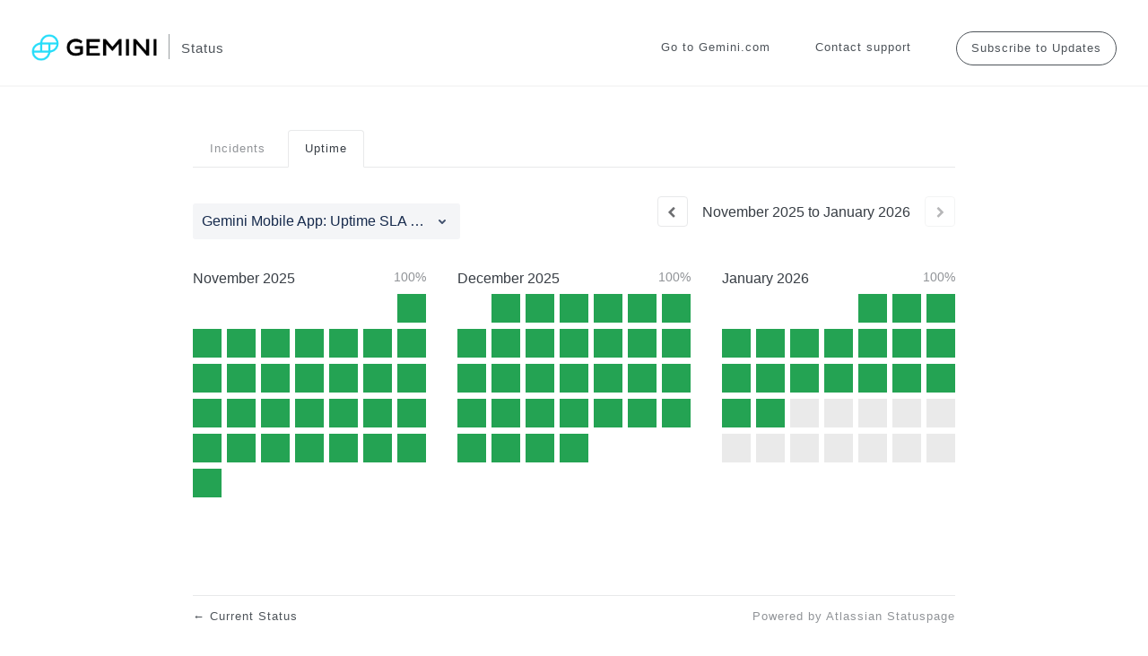

--- FILE ---
content_type: text/html; charset=utf-8
request_url: https://status.gemini.com/uptime
body_size: 15220
content:
<!DOCTYPE html>
<html lang="en">
  <head>
    <meta http-equiv="X-UA-Compatible" content="IE=edge">
    <!-- force IE browsers in compatibility mode to use their most aggressive rendering engine -->

    <meta charset="utf-8">
    <title>Gemini Exchange Status - Uptime History</title>
    <meta name="description" content="Gemini Exchange&#39;s Uptime History">

    <!-- Mobile viewport optimization -->
    <meta name="HandheldFriendly" content="True">
    <meta name="MobileOptimized" content="320">
    <meta name="viewport" content="width=device-width, initial-scale=1.0, minimum-scale=1.0, maximum-scale=1.0">

    <!-- Time this page was rendered - http://purl.org/dc/terms/issued -->
    <meta name="issued" content="1768799071">

    <!-- Mobile IE allows us to activate ClearType technology for smoothing fonts for easy reading -->
    <meta http-equiv="cleartype" content="on">

      <!-- Atlassian Sans & Mono Fonts -->
<link
  rel="preconnect"
  href="https://ds-cdn.prod-east.frontend.public.atl-paas.net" />
<link
  rel="preload"
  href="https://ds-cdn.prod-east.frontend.public.atl-paas.net/assets/fonts/atlassian-sans/v3/AtlassianSans-latin.woff2"
  as="font" type="font/woff2" crossorigin />
<link
  rel="preload"
  href="https://ds-cdn.prod-east.frontend.public.atl-paas.net/assets/font-rules/v5/atlassian-fonts.css"
  as="style" crossorigin />

    <style>
  /* Dynamic Font Stack based on Feature Flag */
    /* Using Atlassian Sans & Mono */
    :root {
      --font-stack-a: "Atlassian Sans", "Helvetica Neue", Helvetica, Arial, Sans-Serif;
      --font-stack-b: "Atlassian Mono", "SFMono-Medium", "SF Mono", "Segoe UI Mono", "Roboto Mono", "Ubuntu Mono", Menlo, Consolas, Courier, monospace;
    }
</style>


      <link rel="shortcut icon" type="image/x-icon" href="//dka575ofm4ao0.cloudfront.net/pages-favicon_logos/original/26998/logo.png" />

    <link rel="shortcut icon" href='//dka575ofm4ao0.cloudfront.net/pages-favicon_logos/original/26998/logo.png'>

    <link rel="alternate" type="application/atom+xml" href="https://status.gemini.com/history.atom" title="Gemini Exchange Status History - Atom Feed">
    <link rel="alternate" type="application/rss+xml" href="https://status.gemini.com/history.rss" title="Gemini Exchange Status History - RSS Feed">

      <!-- Canonical Link to ensure that only the custom domain is indexed when present -->
      <link rel="canonical" href="https://status.gemini.com/uptime">

    <meta name="_globalsign-domain-verification" content="y_VzfckMy4iePo5oDJNivyYIjh8LffYa4jzUndm_bZ"/>


    <link rel="alternate" type="application/atom+xml" title="ATOM" href="https://status.gemini.com/history.atom" />

    <!-- Le styles -->
    <link rel="stylesheet" media="screen" href="https://dka575ofm4ao0.cloudfront.net/packs/0.3196e1790c0547398277.css" /><link rel="stylesheet" media="screen" href="https://dka575ofm4ao0.cloudfront.net/packs/191.3196e1790c0547398277.css" /><link rel="stylesheet" media="screen" href="https://dka575ofm4ao0.cloudfront.net/packs/155.3196e1790c0547398277.css" />
    <link rel="stylesheet" media="all" href="https://dka575ofm4ao0.cloudfront.net/assets/status/status_manifest-51905443bbfe61223eaea38cbf08b789e674d8721a1447b6649eecf417e904a7.css" />

    <script src="https://dka575ofm4ao0.cloudfront.net/assets/jquery-3.5.1.min-729e416557a365062a8a20f0562f18aa171da57298005d392312670c706c68de.js"></script>

    <script>
      window.pageColorData = {"blue":"#1190A3","border":"#E8E9EA","body_background":"#ffffff","font":"#373D44","graph":"#63C7D6","green":"#24A353","light_font":"#909397","link":"#1190A3","orange":"#E74C3B","red":"#E74C3B","yellow":"#F8D471","no_data":"#b3bac5"};
    </script>
    <style>
  /* BODY BACKGROUND */ /* BODY BACKGROUND */ /* BODY BACKGROUND */ /* BODY BACKGROUND */ /* BODY BACKGROUND */
  body,
  .layout-content.status.status-api .section .example-container .example-opener .color-secondary,
  .grouped-items-selector,
  .layout-content.status.status-full-history .history-nav a.current,
  div[id^="subscribe-modal"] .modal-footer,
  div[id^="subscribe-modal"],
  div[id^="updates-dropdown"] .updates-dropdown-section,
  #uptime-tooltip .tooltip-box {
    background-color:#ffffff;
  }

  #uptime-tooltip .pointer-container .pointer-smaller {
    border-bottom-color:#ffffff;
  }




  /* PRIMARY FONT COLOR */ /* PRIMARY FONT COLOR */ /* PRIMARY FONT COLOR */ /* PRIMARY FONT COLOR */
  body.status,
  .color-primary,
  .color-primary:hover,
  .layout-content.status-index .status-day .update-title.impact-none a,
  .layout-content.status-index .status-day .update-title.impact-none a:hover,
  .layout-content.status-index .timeframes-container .timeframe.active,
  .layout-content.status-full-history .month .incident-container .impact-none,
  .layout-content.status.status-index .incidents-list .incident-title.impact-none a,
  .incident-history .impact-none,
  .layout-content.status .grouped-items-selector.inline .grouped-item.active,
  .layout-content.status.status-full-history .history-nav a.current,
  .layout-content.status.status-full-history .history-nav a:not(.current):hover,
  div[id^="subscribe-modal"] .modal-header .close,
  .grouped-item-label,
  #uptime-tooltip .tooltip-box .tooltip-content .related-events .related-event a.related-event-link {
    color:#373D44;
  }

  .layout-content.status.status-index .components-statuses .component-container .name {
    color:#373D44;
    color:rgba(55,61,68,.8);
  }




  /* SECONDARY FONT COLOR */ /* SECONDARY FONT COLOR */ /* SECONDARY FONT COLOR */ /* SECONDARY FONT COLOR */
  small,
  .layout-content.status .table-row .date,
  .color-secondary,
  .layout-content.status .grouped-items-selector.inline .grouped-item,
  .layout-content.status.status-full-history .history-footer .pagination a.disabled,
  .layout-content.status.status-full-history .history-nav a,
  #uptime-tooltip .tooltip-box .tooltip-content .related-events #related-event-header {
    color:#909397;
  }




  /* BORDER COLOR */  /* BORDER COLOR */  /* BORDER COLOR */  /* BORDER COLOR */  /* BORDER COLOR */  /* BORDER COLOR */
  body.status .layout-content.status .border-color,
  hr,
  .tooltip-base,
  .markdown-display table,
  div[id^="subscribe-modal"],
  #uptime-tooltip .tooltip-box {
    border-color:#E8E9EA;
  }

  div[id^="subscribe-modal"] .modal-footer,
  .markdown-display table td {
    border-top-color:#E8E9EA;
  }

  .markdown-display table td + td, .markdown-display table th + th {
    border-left-color:#E8E9EA;
  }

  div[id^="subscribe-modal"] .modal-header,
  #uptime-tooltip .pointer-container .pointer-larger {
    border-bottom-color:#E8E9EA;
  }

  #uptime-tooltip .tooltip-box .outage-field {
    /*
      Generate the background-color for the outage-field from the css_body_background_color and css_border_color.

      For the default background (#ffffff) and default css_border_color (#e0e0e0), use the luminosity of the default background with a magic number to arrive at
      the original outage-field background color (#f4f5f7). I used the formula Target Color = Color * alpha + Background * (1 - alpha) to find the magic number of ~0.08.

      For darker css_body_background_color, luminosity values are lower so alpha trends toward becoming transparent (thus outage-field background becomes same as css_body_background_color).
    */
    background-color: rgba(232,233,234,0.31);

    /*
      outage-field border-color alpha is inverse to the luminosity of css_body_background_color.
      That is to say, with a default white background this border is transparent, but on a black background, it's opaque css_border_color.
    */
    border-color: rgba(232,233,234,0.0);
  }




  /* CSS REDS */ /* CSS REDS */ /* CSS REDS */ /* CSS REDS */ /* CSS REDS */ /* CSS REDS */ /* CSS REDS */
  .layout-content.status.status-index .status-day .update-title.impact-critical a,
  .layout-content.status.status-index .status-day .update-title.impact-critical a:hover,
  .layout-content.status.status-index .page-status.status-critical,
  .layout-content.status.status-index .unresolved-incident.impact-critical .incident-title,
  .flat-button.background-red {
    background-color:#E74C3B;
  }

  .layout-content.status-index .components-statuses .component-container.status-red:after,
  .layout-content.status-full-history .month .incident-container .impact-critical,
  .layout-content.status-incident .incident-name.impact-critical,
  .layout-content.status.status-index .incidents-list .incident-title.impact-critical a,
  .status-red .icon-indicator,
  .incident-history .impact-critical,
  .components-container .component-inner-container.status-red .component-status,
  .components-container .component-inner-container.status-red .icon-indicator {
    color:#E74C3B;
  }

  .layout-content.status.status-index .unresolved-incident.impact-critical .updates {
    border-color:#E74C3B;
  }




  /* CSS ORANGES */ /* CSS ORANGES */ /* CSS ORANGES */ /* CSS ORANGES */ /* CSS ORANGES */ /* CSS ORANGES */
  .layout-content.status.status-index .status-day .update-title.impact-major a,
  .layout-content.status.status-index .status-day .update-title.impact-major a:hover,
  .layout-content.status.status-index .page-status.status-major,
  .layout-content.status.status-index .unresolved-incident.impact-major .incident-title {
    background-color:#E74C3B;
  }

  .layout-content.status-index .components-statuses .component-container.status-orange:after,
  .layout-content.status-full-history .month .incident-container .impact-major,
  .layout-content.status-incident .incident-name.impact-major,
  .layout-content.status.status-index .incidents-list .incident-title.impact-major a,
  .status-orange .icon-indicator,
  .incident-history .impact-major,
  .components-container .component-inner-container.status-orange .component-status,
  .components-container .component-inner-container.status-orange .icon-indicator {
    color:#E74C3B;
  }

  .layout-content.status.status-index .unresolved-incident.impact-major .updates {
    border-color:#E74C3B;
  }




  /* CSS YELLOWS */ /* CSS YELLOWS */ /* CSS YELLOWS */ /* CSS YELLOWS */ /* CSS YELLOWS */ /* CSS YELLOWS */
  .layout-content.status.status-index .status-day .update-title.impact-minor a,
  .layout-content.status.status-index .status-day .update-title.impact-minor a:hover,
  .layout-content.status.status-index .page-status.status-minor,
  .layout-content.status.status-index .unresolved-incident.impact-minor .incident-title,
  .layout-content.status.status-index .scheduled-incidents-container .tab {
    background-color:#F8D471;
  }

  .layout-content.status-index .components-statuses .component-container.status-yellow:after,
  .layout-content.status-full-history .month .incident-container .impact-minor,
  .layout-content.status-incident .incident-name.impact-minor,
  .layout-content.status.status-index .incidents-list .incident-title.impact-minor a,
  .status-yellow .icon-indicator,
  .incident-history .impact-minor,
  .components-container .component-inner-container.status-yellow .component-status,
  .components-container .component-inner-container.status-yellow .icon-indicator,
  .layout-content.status.manage-subscriptions .confirmation-infobox .fa {
    color:#F8D471;
  }

  .layout-content.status.status-index .unresolved-incident.impact-minor .updates,
  .layout-content.status.status-index .scheduled-incidents-container {
    border-color:#F8D471;
  }




  /* CSS BLUES */ /* CSS BLUES */ /* CSS BLUES */ /* CSS BLUES */ /* CSS BLUES */ /* CSS BLUES */
  .layout-content.status.status-index .status-day .update-title.impact-maintenance a,
  .layout-content.status.status-index .status-day .update-title.impact-maintenance a:hover,
  .layout-content.status.status-index .page-status.status-maintenance,
  .layout-content.status.status-index .unresolved-incident.impact-maintenance .incident-title,
  .layout-content.status.status-index .scheduled-incidents-container .tab {
    background-color:#1190A3;
  }

  .layout-content.status-index .components-statuses .component-container.status-blue:after,
  .layout-content.status-full-history .month .incident-container .impact-maintenance,
  .layout-content.status-incident .incident-name.impact-maintenance,
  .layout-content.status.status-index .incidents-list .incident-title.impact-maintenance a,
  .status-blue .icon-indicator,
  .incident-history .impact-maintenance,
  .components-container .component-inner-container.status-blue .component-status,
  .components-container .component-inner-container.status-blue .icon-indicator {
    color:#1190A3;
  }

  .layout-content.status.status-index .unresolved-incident.impact-maintenance .updates,
  .layout-content.status.status-index .scheduled-incidents-container {
    border-color:#1190A3;
  }




  /* CSS GREENS */ /* CSS GREENS */ /* CSS GREENS */ /* CSS GREENS */ /* CSS GREENS */ /* CSS GREENS */ /* CSS GREENS */
  .layout-content.status.status-index .page-status.status-none {
    background-color:#24A353;
  }
  .layout-content.status-index .components-statuses .component-container.status-green:after,
  .status-green .icon-indicator,
  .components-container .component-inner-container.status-green .component-status,
  .components-container .component-inner-container.status-green .icon-indicator {
    color:#24A353;
  }




  /* CSS LINK COLOR */  /* CSS LINK COLOR */  /* CSS LINK COLOR */  /* CSS LINK COLOR */  /* CSS LINK COLOR */  /* CSS LINK COLOR */
  a,
  a:hover,
  .layout-content.status-index .page-footer span a:hover,
  .layout-content.status-index .timeframes-container .timeframe:not(.active):hover,
  .layout-content.status-incident .subheader a:hover {
    color:#1190A3;
  }

  .flat-button,
  .masthead .updates-dropdown-container .show-updates-dropdown,
  .layout-content.status-full-history .show-filter.open  {
    background-color:#1190A3;
  }




  /* CUSTOM COLOR OVERRIDES FOR UPTIME SHOWCASE */
  .components-section .components-uptime-link {
    color: #909397;
  }

  .layout-content.status .shared-partial.uptime-90-days-wrapper .legend .legend-item {
    color: #909397;
    opacity: 1;
  }
  .layout-content.status .shared-partial.uptime-90-days-wrapper .legend .legend-item.light {
    color: #909397;
    opacity: 1;
  }
  .layout-content.status .shared-partial.uptime-90-days-wrapper .legend .spacer {
    background: #909397;
    opacity: 1;
  }
</style>


    <!-- custom css -->
        <link rel="stylesheet" type="text/css" href="//dka575ofm4ao0.cloudfront.net/page_display_customizations-custom_css_externals/26948/external20250424-56-1n7piyq.css">

      <!-- polyfills -->
        <script crossorigin="anonymous" src="https://cdnjs.cloudflare.com/polyfill/v3/polyfill.js"></script>

    <!-- Le HTML5 shim -->
    <!--[if lt IE 9]>
      <script src="//html5shim.googlecode.com/svn/trunk/html5.js"></script>
    <![endif]-->

    <!-- injection for static -->

      <script async src="https://www.googletagmanager.com/gtag/js?id=UA-57271391-6"></script>

<script>

  window.dataLayer = window.dataLayer || [];

  function gtag(){dataLayer.push(arguments);}

  gtag('js', new Date());

  gtag('config', 'UA-57271391-6', { 'anonymize_ip' : true});

</script>


    
  </head>


  <body class="status uptime status-minor">

    
<div class="layout-content status status-full-history starter">

    <div class="custom-header-container">
    <div class="navigation">
    <ul>
      <div class="logo">
        <a href="https://gemini.com">
          <img
            class="logo-image" src="https://gemini.com/static/images/gemini-hor-dark-full-rgb@3x.png" />
        </a>
        <a class="logo-statusText" href="https://status.gemini.com" class="logo-statusText">Status</a>
      </div>
      <li class="nav-button"> 
      <div id="replace-with-subscribe"></div>
      </li>
      <li class="nav"> 
         <a class="nav" href="https://gemini24.zendesk.com/hc/en-us">Contact support</a>
      </li>
      <li class="nav"> 
         <a class="nav" href="https://www.gemini.com">Go to Gemini.com</a>
      </li>
   
    </ul>
 </div>
      
  <div class="updates-dropdown-container" data-js-hook="updates-dropdown-container">
    <a href="#" data-js-hook="show-updates-dropdown" id="show-updates-dropdown" class="show-updates-dropdown" aria-label="Subscribe to updates" aria-expanded="false" aria-haspopup="dialog" role="button">
      <span class="subscribe-text-full">Subscribe to Updates</span><span class="subscribe-text-short">Subscribe</span>
    </a>

<!--    Accessibility guidelines for tabs: https://www.w3.org/TR/wai-aria-practices-1.1/examples/tabs/tabs-1/tabs.html -->
    <div class="updates-dropdown" data-js-hook="updates-dropdown" id="updates-dropdown" style="display:none" role="dialog" aria-modal="false" aria-label="Subscribe to updates">
      <div class="updates-dropdown-nav nav-items-6" role="tablist" aria-label="Subscribe to updates">
          <a href="#updates-dropdown-email" aria-controls="updates-dropdown-email" aria-label="Subscribe via email" role="tab" aria-selected="true" id="updates-dropdown-email-btn">
            <span class="icon-container email">
          </a>
          <a href="#updates-dropdown-sms" aria-controls="updates-dropdown-sms" aria-label="Subscribe via SMS" role="tab" id="updates-dropdown-sms-btn">
            <span class="icon-container sms">
          </a>
          <a href="#updates-dropdown-twitter" aria-controls="updates-dropdown-twitter" aria-label="Subscribe via twitter" role="tab" id="updates-dropdown-twitter-btn">
            <span class="icon-container twitter">
          </a>
          <a href="#updates-dropdown-support" aria-controls="updates-dropdown-support" aria-label="Contact support" role="tab" id="updates-dropdown-support-btn">
            <span class="icon-container support">
          </a>
          <a href="#updates-dropdown-atom" aria-controls="updates-dropdown-atom" aria-label="Subscribe via RSS" role="tab" id="updates-dropdown-atom-btn">
            <span class="icon-container rss">
          </a>
        <button data-js-hook="updates-dropdown-close" aria-label="Close subscribe form" id="updates-dropdown-close-btn">
          x
        </button>
      </div>
      <div class="updates-dropdown-sections-container">
          <div class="updates-dropdown-section email" id="updates-dropdown-email" style="display:none" role="tabpanel" aria-labelledby="updates-dropdown-email-btn">
            <div class="directions">
              Get email notifications whenever Gemini Exchange <strong>creates</strong>,  <strong>updates</strong> or <strong>resolves</strong> an incident.
            </div>
            <form id="subscribe-form-email" action="/subscriptions/new-email" accept-charset="UTF-8" data-remote="true" method="post">
              <input type="hidden" name="email_otp_verify_flow" id="email_otp_verify_flow" value="false" autocomplete="off" />
                <!-- make sure not to put cookie values in here since this gets cached -->
                <label for="email">Email address:</label>
                <input name="email" id="email" type="text" class="full-width" data-js-hook="email-notification-field" autocomplete="email">
                <input name="email_otp_auth_token" type='hidden' id="email-otp-token-field">
                <div class="opt-container-section" id="email-otp-container", style="display:none" >
                  <label for="email-otp">Enter OTP:</label>
                  <input name="otp" id="email-otp" type="text" value="" class="prepend full-width">
                  <p id="email-otp-timer">Resend OTP in: <span id="email-otp-countdown"></span> seconds </p>
                  <p id="resend-email-otp">
                    Didn't receive the OTP?
                    <a href="#" id="resend-email-otp-btn" >Resend OTP </a>
                  </p>
                </div>
                  <input type="hidden" name="captcha_error" id="captcha_error" value="false" autocomplete="off" />
                  <input type="submit" value="Subscribe via Email" class="flat-button full-width g-recaptcha" id="subscribe-btn-email" data-disabled-text="Subscribing..." data-sitekey=6LdTS8AUAAAAAOIbCKoCAP4LQku1olYGrywPTaZz data-callback="submitNewEmailSubscriber" data-error-callback="emailSubscriberCaptchaError" >
                  <div class="terms_and_privacy_information bottom small"> This site is protected by reCAPTCHA and the Google <a target="_blank" rel="noopener" class="accessible-link" href="https://policies.google.com/privacy">Privacy Policy</a> and <a target="_blank" rel="noopener" class="accessible-link" data-js-hook="captcha-terms-of-service-link" href="https://policies.google.com/terms">Terms of Service</a> apply.</div>
</form>          </div>

          <div class="updates-dropdown-section phone" id="updates-dropdown-sms" style="display:none" role="tabpanel" aria-labelledby="updates-dropdown-sms-btn">
            <div class="directions">
                Get text message notifications whenever Gemini Exchange <strong>creates</strong> or <strong>resolves</strong> an incident.
            </div>
            <form id="subscribe-form-sms" action="/subscriptions/new-sms" accept-charset="UTF-8" data-remote="true" method="post">
              <input type="hidden" name="otp_verify_flow" id="otp_verify_flow" value="false" autocomplete="off" />
              <input type="hidden" name="subscriber_code" id="subscriber_code" value="" autocomplete="off" />
              <div class="control-group">
                <div class="controls externalities-sms-container">
                  <!-- make sure not to put cookie values in here since this gets cached -->
                  <label for="phone-country">Country code:</label>
                  <div id="phone-number-country-code" class="phone-country-wrapper"
                      data-otp-enabled="false">
                      <select name="phone_country" id="phone-country" data-js-hook="phone-country" class="phone-country"><option value="af" data-otp-enabled="false" >Afghanistan (+93)</option>
<option value="al" data-otp-enabled="false" >Albania (+355)</option>
<option value="dz" data-otp-enabled="false" >Algeria (+213)</option>
<option value="as" data-otp-enabled="false" >American Samoa (+1)</option>
<option value="ad" data-otp-enabled="false" >Andorra (+376)</option>
<option value="ao" data-otp-enabled="false" >Angola (+244)</option>
<option value="ai" data-otp-enabled="false" >Anguilla (+1)</option>
<option value="ag" data-otp-enabled="false" >Antigua and Barbuda (+1)</option>
<option value="ar" data-otp-enabled="false" >Argentina (+54)</option>
<option value="am" data-otp-enabled="false" >Armenia (+374)</option>
<option value="aw" data-otp-enabled="false" >Aruba (+297)</option>
<option value="au" data-otp-enabled="false" >Australia/Cocos/Christmas Island (+61)</option>
<option value="at" data-otp-enabled="false" >Austria (+43)</option>
<option value="az" data-otp-enabled="false" >Azerbaijan (+994)</option>
<option value="bs" data-otp-enabled="false" >Bahamas (+1)</option>
<option value="bh" data-otp-enabled="false" >Bahrain (+973)</option>
<option value="bd" data-otp-enabled="false" >Bangladesh (+880)</option>
<option value="bb" data-otp-enabled="false" >Barbados (+1)</option>
<option value="by" data-otp-enabled="false" >Belarus (+375)</option>
<option value="be" data-otp-enabled="false" >Belgium (+32)</option>
<option value="bz" data-otp-enabled="false" >Belize (+501)</option>
<option value="bj" data-otp-enabled="false" >Benin (+229)</option>
<option value="bm" data-otp-enabled="false" >Bermuda (+1)</option>
<option value="bo" data-otp-enabled="false" >Bolivia (+591)</option>
<option value="ba" data-otp-enabled="false" >Bosnia and Herzegovina (+387)</option>
<option value="bw" data-otp-enabled="false" >Botswana (+267)</option>
<option value="br" data-otp-enabled="false" >Brazil (+55)</option>
<option value="bn" data-otp-enabled="false" >Brunei (+673)</option>
<option value="bg" data-otp-enabled="false" >Bulgaria (+359)</option>
<option value="bf" data-otp-enabled="false" >Burkina Faso (+226)</option>
<option value="bi" data-otp-enabled="false" >Burundi (+257)</option>
<option value="kh" data-otp-enabled="false" >Cambodia (+855)</option>
<option value="cm" data-otp-enabled="false" >Cameroon (+237)</option>
<option value="ca" data-otp-enabled="false" >Canada (+1)</option>
<option value="cv" data-otp-enabled="false" >Cape Verde (+238)</option>
<option value="ky" data-otp-enabled="false" >Cayman Islands (+1)</option>
<option value="cf" data-otp-enabled="false" >Central Africa (+236)</option>
<option value="td" data-otp-enabled="false" >Chad (+235)</option>
<option value="cl" data-otp-enabled="false" >Chile (+56)</option>
<option value="cn" data-otp-enabled="false" >China (+86)</option>
<option value="co" data-otp-enabled="false" >Colombia (+57)</option>
<option value="km" data-otp-enabled="false" >Comoros (+269)</option>
<option value="cg" data-otp-enabled="false" >Congo (+242)</option>
<option value="cd" data-otp-enabled="false" >Congo, Dem Rep (+243)</option>
<option value="cr" data-otp-enabled="false" >Costa Rica (+506)</option>
<option value="hr" data-otp-enabled="false" >Croatia (+385)</option>
<option value="cy" data-otp-enabled="false" >Cyprus (+357)</option>
<option value="cz" data-otp-enabled="false" >Czech Republic (+420)</option>
<option value="dk" data-otp-enabled="false" >Denmark (+45)</option>
<option value="dj" data-otp-enabled="false" >Djibouti (+253)</option>
<option value="dm" data-otp-enabled="false" >Dominica (+1)</option>
<option value="do" data-otp-enabled="false" >Dominican Republic (+1)</option>
<option value="eg" data-otp-enabled="false" >Egypt (+20)</option>
<option value="sv" data-otp-enabled="false" >El Salvador (+503)</option>
<option value="gq" data-otp-enabled="false" >Equatorial Guinea (+240)</option>
<option value="ee" data-otp-enabled="false" >Estonia (+372)</option>
<option value="et" data-otp-enabled="false" >Ethiopia (+251)</option>
<option value="fo" data-otp-enabled="false" >Faroe Islands (+298)</option>
<option value="fj" data-otp-enabled="false" >Fiji (+679)</option>
<option value="fi" data-otp-enabled="false" >Finland/Aland Islands (+358)</option>
<option value="fr" data-otp-enabled="false" >France (+33)</option>
<option value="gf" data-otp-enabled="false" >French Guiana (+594)</option>
<option value="pf" data-otp-enabled="false" >French Polynesia (+689)</option>
<option value="ga" data-otp-enabled="false" >Gabon (+241)</option>
<option value="gm" data-otp-enabled="false" >Gambia (+220)</option>
<option value="ge" data-otp-enabled="false" >Georgia (+995)</option>
<option value="de" data-otp-enabled="false" >Germany (+49)</option>
<option value="gh" data-otp-enabled="false" >Ghana (+233)</option>
<option value="gi" data-otp-enabled="false" >Gibraltar (+350)</option>
<option value="gr" data-otp-enabled="false" >Greece (+30)</option>
<option value="gl" data-otp-enabled="false" >Greenland (+299)</option>
<option value="gd" data-otp-enabled="false" >Grenada (+1)</option>
<option value="gp" data-otp-enabled="false" >Guadeloupe (+590)</option>
<option value="gu" data-otp-enabled="false" >Guam (+1)</option>
<option value="gt" data-otp-enabled="false" >Guatemala (+502)</option>
<option value="gn" data-otp-enabled="false" >Guinea (+224)</option>
<option value="gy" data-otp-enabled="false" >Guyana (+592)</option>
<option value="ht" data-otp-enabled="false" >Haiti (+509)</option>
<option value="hn" data-otp-enabled="false" >Honduras (+504)</option>
<option value="hk" data-otp-enabled="false" >Hong Kong (+852)</option>
<option value="hu" data-otp-enabled="false" >Hungary (+36)</option>
<option value="is" data-otp-enabled="false" >Iceland (+354)</option>
<option value="in" data-otp-enabled="false" >India (+91)</option>
<option value="id" data-otp-enabled="false" >Indonesia (+62)</option>
<option value="iq" data-otp-enabled="false" >Iraq (+964)</option>
<option value="ie" data-otp-enabled="false" >Ireland (+353)</option>
<option value="il" data-otp-enabled="false" >Israel (+972)</option>
<option value="it" data-otp-enabled="false" >Italy (+39)</option>
<option value="jm" data-otp-enabled="false" >Jamaica (+1)</option>
<option value="jp" data-otp-enabled="false" >Japan (+81)</option>
<option value="jo" data-otp-enabled="false" >Jordan (+962)</option>
<option value="ke" data-otp-enabled="false" >Kenya (+254)</option>
<option value="kr" data-otp-enabled="false" >Korea, Republic of (+82)</option>
<option value="xk" data-otp-enabled="false" >Kosovo (+383)</option>
<option value="kw" data-otp-enabled="false" >Kuwait (+965)</option>
<option value="kg" data-otp-enabled="false" >Kyrgyzstan (+996)</option>
<option value="la" data-otp-enabled="false" >Laos (+856)</option>
<option value="lv" data-otp-enabled="false" >Latvia (+371)</option>
<option value="lb" data-otp-enabled="false" >Lebanon (+961)</option>
<option value="ls" data-otp-enabled="false" >Lesotho (+266)</option>
<option value="lr" data-otp-enabled="false" >Liberia (+231)</option>
<option value="ly" data-otp-enabled="false" >Libya (+218)</option>
<option value="li" data-otp-enabled="false" >Liechtenstein (+423)</option>
<option value="lt" data-otp-enabled="false" >Lithuania (+370)</option>
<option value="lu" data-otp-enabled="false" >Luxembourg (+352)</option>
<option value="mo" data-otp-enabled="false" >Macao (+853)</option>
<option value="mk" data-otp-enabled="false" >Macedonia (+389)</option>
<option value="mg" data-otp-enabled="false" >Madagascar (+261)</option>
<option value="mw" data-otp-enabled="false" >Malawi (+265)</option>
<option value="my" data-otp-enabled="false" >Malaysia (+60)</option>
<option value="mv" data-otp-enabled="false" >Maldives (+960)</option>
<option value="ml" data-otp-enabled="false" >Mali (+223)</option>
<option value="mt" data-otp-enabled="false" >Malta (+356)</option>
<option value="mq" data-otp-enabled="false" >Martinique (+596)</option>
<option value="mr" data-otp-enabled="false" >Mauritania (+222)</option>
<option value="mu" data-otp-enabled="false" >Mauritius (+230)</option>
<option value="mx" data-otp-enabled="false" >Mexico (+52)</option>
<option value="mc" data-otp-enabled="false" >Monaco (+377)</option>
<option value="mn" data-otp-enabled="false" >Mongolia (+976)</option>
<option value="me" data-otp-enabled="false" >Montenegro (+382)</option>
<option value="ms" data-otp-enabled="false" >Montserrat (+1)</option>
<option value="ma" data-otp-enabled="false" >Morocco/Western Sahara (+212)</option>
<option value="mz" data-otp-enabled="false" >Mozambique (+258)</option>
<option value="na" data-otp-enabled="false" >Namibia (+264)</option>
<option value="np" data-otp-enabled="false" >Nepal (+977)</option>
<option value="nl" data-otp-enabled="false" >Netherlands (+31)</option>
<option value="nz" data-otp-enabled="false" >New Zealand (+64)</option>
<option value="ni" data-otp-enabled="false" >Nicaragua (+505)</option>
<option value="ne" data-otp-enabled="false" >Niger (+227)</option>
<option value="ng" data-otp-enabled="false" >Nigeria (+234)</option>
<option value="no" data-otp-enabled="false" >Norway (+47)</option>
<option value="om" data-otp-enabled="false" >Oman (+968)</option>
<option value="pk" data-otp-enabled="false" >Pakistan (+92)</option>
<option value="ps" data-otp-enabled="false" >Palestinian Territory (+970)</option>
<option value="pa" data-otp-enabled="false" >Panama (+507)</option>
<option value="py" data-otp-enabled="false" >Paraguay (+595)</option>
<option value="pe" data-otp-enabled="false" >Peru (+51)</option>
<option value="ph" data-otp-enabled="false" >Philippines (+63)</option>
<option value="pl" data-otp-enabled="false" >Poland (+48)</option>
<option value="pt" data-otp-enabled="false" >Portugal (+351)</option>
<option value="pr" data-otp-enabled="false" >Puerto Rico (+1)</option>
<option value="qa" data-otp-enabled="false" >Qatar (+974)</option>
<option value="re" data-otp-enabled="false" >Reunion/Mayotte (+262)</option>
<option value="ro" data-otp-enabled="false" >Romania (+40)</option>
<option value="ru" data-otp-enabled="false" >Russia/Kazakhstan (+7)</option>
<option value="rw" data-otp-enabled="false" >Rwanda (+250)</option>
<option value="ws" data-otp-enabled="false" >Samoa (+685)</option>
<option value="sm" data-otp-enabled="false" >San Marino (+378)</option>
<option value="sa" data-otp-enabled="false" >Saudi Arabia (+966)</option>
<option value="sn" data-otp-enabled="false" >Senegal (+221)</option>
<option value="rs" data-otp-enabled="false" >Serbia (+381)</option>
<option value="sc" data-otp-enabled="false" >Seychelles (+248)</option>
<option value="sl" data-otp-enabled="false" >Sierra Leone (+232)</option>
<option value="sg" data-otp-enabled="false" >Singapore (+65)</option>
<option value="sk" data-otp-enabled="false" >Slovakia (+421)</option>
<option value="si" data-otp-enabled="false" >Slovenia (+386)</option>
<option value="za" data-otp-enabled="false" >South Africa (+27)</option>
<option value="es" data-otp-enabled="false" >Spain (+34)</option>
<option value="lk" data-otp-enabled="false" >Sri Lanka (+94)</option>
<option value="kn" data-otp-enabled="false" >St Kitts and Nevis (+1)</option>
<option value="lc" data-otp-enabled="false" >St Lucia (+1)</option>
<option value="vc" data-otp-enabled="false" >St Vincent Grenadines (+1)</option>
<option value="sd" data-otp-enabled="false" >Sudan (+249)</option>
<option value="sr" data-otp-enabled="false" >Suriname (+597)</option>
<option value="sz" data-otp-enabled="false" >Swaziland (+268)</option>
<option value="se" data-otp-enabled="false" >Sweden (+46)</option>
<option value="ch" data-otp-enabled="false" >Switzerland (+41)</option>
<option value="tw" data-otp-enabled="false" >Taiwan (+886)</option>
<option value="tj" data-otp-enabled="false" >Tajikistan (+992)</option>
<option value="tz" data-otp-enabled="false" >Tanzania (+255)</option>
<option value="th" data-otp-enabled="false" >Thailand (+66)</option>
<option value="tg" data-otp-enabled="false" >Togo (+228)</option>
<option value="to" data-otp-enabled="false" >Tonga (+676)</option>
<option value="tt" data-otp-enabled="false" >Trinidad and Tobago (+1)</option>
<option value="tn" data-otp-enabled="false" >Tunisia (+216)</option>
<option value="tr" data-otp-enabled="false" >Turkey (+90)</option>
<option value="tc" data-otp-enabled="false" >Turks and Caicos Islands (+1)</option>
<option value="ug" data-otp-enabled="false" >Uganda (+256)</option>
<option value="ua" data-otp-enabled="false" >Ukraine (+380)</option>
<option value="ae" data-otp-enabled="false" >United Arab Emirates (+971)</option>
<option value="gb" data-otp-enabled="false" >United Kingdom (+44)</option>
<option value="us" data-otp-enabled="false" selected>United States (+1)</option>
<option value="uy" data-otp-enabled="false" >Uruguay (+598)</option>
<option value="uz" data-otp-enabled="false" >Uzbekistan (+998)</option>
<option value="ve" data-otp-enabled="false" >Venezuela (+58)</option>
<option value="vn" data-otp-enabled="false" >Vietnam (+84)</option>
<option value="vg" data-otp-enabled="false" >Virgin Islands, British (+1)</option>
<option value="vi" data-otp-enabled="false" >Virgin Islands, U.S. (+1)</option>
<option value="ye" data-otp-enabled="false" >Yemen (+967)</option>
<option value="zm" data-otp-enabled="false" >Zambia (+260)</option>
<option value="zw" data-otp-enabled="false" >Zimbabwe (+263)</option></select>
                  </div>
                  <label for="phone-number">Phone number:</label>
                  <input name="phone_number" id="phone-number" type="text" class="prepend full-width" data-js-hook="sms-notification-field">
                  <div class="sms-atl-error" id="sms-atl-error"></div>
                  <div class="clearfix"></div>
                  <div class="opt-container-section" id="otp-container" style="display:none">
                    <a href="#" id="btn-subcriber-change-number">Change number</a>
                    <label for="otp">Enter OTP:</label>
                    <input name="otp" id="otp" type="text" class="prepend full-width">
                    <p id="timer">Resend OTP in: <span id="countdown">30</span> seconds </p>
                    <p id="resend">
                      Didn't receive the OTP?
                      <a href="#" id="resend-otp-btn" >Resend OTP </a>
                    </p>
                    </div>
                </div>
              </div>

                <input type="hidden" name="captcha_error" id="captcha_error" value="false" autocomplete="off" />
                <input type="submit" value="Subscribe via Text Message" class="flat-button full-width g-recaptcha" id="subscribe-btn-sms" data-disabled-text="Subscribing..." data-sitekey=6LcH-b0UAAAAACVQtMb14LBhflMA9y0Nmu7l_W6d data-callback="submitNewSmsSubscriber" data-error-callback="smsSubscriberCaptchaError">
              <div class="terms_and_privacy_information bottom small">Message and data rates may apply. By subscribing you agree to the Atlassian <a target="_blank" rel="noopener" class="accessible-link" href="https://www.atlassian.com/legal/product-specific-terms#statuspage-specific-terms">Terms of Service</a>, and the Atlassian <a target="_blank" rel="noopener" class="accessible-link" href="https://www.atlassian.com/legal/privacy-policy">Privacy Policy</a>. This site is protected by reCAPTCHA and the Google <a target="_blank" rel="noopener" class="accessible-link" href="https://policies.google.com/privacy">Privacy Policy</a> and <a target="_blank" rel="noopener" class="accessible-link" data-js-hook="captcha-terms-of-service-link" href="https://policies.google.com/terms">Terms of Service</a> apply.</div>
</form>          </div>




          <div class="updates-dropdown-section twitter" id="updates-dropdown-twitter" style="display:none" role="tabpanel" aria-labelledby="updates-dropdown-twitter-btn">
            <a href="https://twitter.com/GeminiSupport" class="twitter-follow-button" data-show-count="false" data-show-screen-name="true" data-width="59px">Follow @GeminiSupport</a>
            or&nbsp;
            <a href="https://twitter.com/GeminiSupport" target="_blank">view our profile</a>.
            <style>
              .twitter-follow-button {
                margin-bottom: -6px;
              }
            </style>

              <script>!function(d,s,id){var js,fjs=d.getElementsByTagName(s)[0],p=/^http:/.test(d.location)?'http':'https';if(!d.getElementById(id)){js=d.createElement(s);js.id=id;js.src=p+'://platform.twitter.com/widgets.js';fjs.parentNode.insertBefore(js,fjs);}}(document, 'script', 'twitter-wjs');</script>
          </div>

          <div class="updates-dropdown-section support" id="updates-dropdown-support" style="display:none" role="tabpanel" aria-labelledby="updates-dropdown-support-btn">
            Visit our <a target="_blank" href="https://support.gemini.com/hc/en-us">support site</a>.
          </div>

          <div class="updates-dropdown-section atom" id="updates-dropdown-atom" role="tabpanel" aria-labelledby="updates-dropdown-atom-btn">
            Get the <a href="https://status.gemini.com/history.atom" target="_blank">Atom Feed</a> or <a href="https://status.gemini.com/history.rss" target="_blank">RSS Feed</a>.
          </div>
      </div>
    </div>
  </div>

<script>
  $(function () {
    const phoneNumberInput = $('#phone-number');
    const errorDiv = $('#sms-atl-error')
    if(errorDiv.length){
      function checkSelectedCountry() {
        const selectedCountry = $('#phone-country').val();
        const isOtpEnabled = $('#phone-number-country-code').attr('data-otp-enabled') === 'true';
        const form = document.getElementById('subscribe-form-sms');
        form.action = '/subscriptions/new-sms';
        const isOtpFlow = document.getElementById('otp_verify_flow');
        document.getElementById('otp-container').style.display = "none";
        if(false && selectedCountry === 'sg') { // Replace 'SG' with the actual value representing Singapore in your select tag
          phoneNumberInput.prop('disabled', true);
          errorDiv.html(`Due to new Singapore government regulations, we're currently not supporting text subscriptions in Singapore.<a href="https://community.atlassian.com/t5/Statuspage-articles/Attention-SMS-notifications-will-be-disabled-on-August-1st-2023/ba-p/2424398" target="_blank"> Learn more.</a> <br> Select another method to subscribe.`);
        } else {
          phoneNumberInput.prop('readonly', false);
          errorDiv.html('');
          if(false){
            if(isOtpEnabled){
              document.getElementById('subscribe-btn-sms').value = "Send OTP";
            }
            else {
              isOtpFlow.value = false;
              document.getElementById('subscribe-btn-sms').value = "Subscribe via Text Message";
            }
          }
        }
      }

      $('#phone-country').on('change', checkSelectedCountry);
      checkSelectedCountry();
    }
  });

  document.addEventListener('DOMContentLoaded', function() {
    const dropdown = document.querySelector('#phone-number-country-code .phone-country');
    if (dropdown){
      const wrapperDiv = document.getElementById('phone-number-country-code');
      const selectedOption = dropdown.options[dropdown.selectedIndex];
      const otpEnabled = selectedOption.getAttribute('data-otp-enabled');

      wrapperDiv.setAttribute('data-otp-enabled', otpEnabled);

      dropdown.addEventListener('change', function() {
        const selectedOption = dropdown.options[dropdown.selectedIndex];
        const otpEnabled = selectedOption.getAttribute('data-otp-enabled');

        wrapperDiv.setAttribute('data-otp-enabled', otpEnabled);
      });
    }
  });

  var countdownTimer;
  var resendBtn = document.getElementById('resend');
  var timer = document.getElementById('timer');
  var form = document.getElementById('subscribe-form-sms');
  var RESEND_TIMER = 30;
  $(function() {
    $('#subscribe-form-sms').on('ajax:success', function(e, data, status, xhr){
      const form = this;
      const action = form.getAttribute('action');
      if (data.type === 'success' && data.otp_flow === true) {
        document.getElementById('subscriber_code').value = data.subscriber_code
        document.getElementById('otp-container').style.display = "block";
        $('#phone-number').prop('readonly', true);
        var display = document.getElementById('countdown');
        disableResend();
        startTimer(RESEND_TIMER, display)
        document.getElementById('subscribe-btn-sms').value = "Verify OTP and Subscribe";
        document.getElementById('otp_verify_flow').value = true;
        form.action = '/subscriptions/verify-otp';
      } else if (data.type === 'success' && action.includes('verify')){
        document.getElementById('otp-container').style.display = "none";
        $('#phone-number').val('').prop('readonly', false);
        $('#otp').val('');
        document.getElementById('subscribe-btn-sms').value = "Send OTP";
        document.getElementById('otp_verify_flow').value = false;
        form.action = '/subscriptions/new-sms';
        SP.currentPage.updatesDropdown.hide();
      }
    });
    $("#btn-subcriber-change-number").on('click', () => {
      document.getElementById('otp-container').style.display = "none";
      $('#phone-number').prop('readonly', false);
      document.getElementById('subscribe-btn-sms').value = "Send OTP";
      form.action = '/subscriptions/new-sms';
      return false
    })
    $('#resend-otp-btn').on('click', function(e) {
      e.preventDefault();
      let phoneNumber = $('#phone-number').val();
      let countryCode = $('.phone-country').val();
      $.ajax({
        type: 'POST',
        url: "/subscriptions/new-sms",
        data: {
          phone_number: phoneNumber,
          phone_country: countryCode,
          type: 'resend'
        },
      }).done(function(data) {
        var messageOptions = (data.type !== undefined && data.type !== null) ? { cssClass: data.type } : {};
        HRB.utils.notify(data.text, messageOptions);
        var display = document.getElementById('countdown');
        disableResend();
        timer.style.display = "none"
        if (data.type === 'success') {
          startTimer(RESEND_TIMER, display);
        }
      })
    });
  })

  function startTimer(duration, display){
    var timer = duration, seconds;
    clearInterval(countdownTimer);
    countdownTimer = setInterval(function () {
      seconds = parseInt(timer % 60, 10);
      display.textContent = seconds;
      if(--timer < 0){
        enableResend();
        clearInterval(countdownTimer);
      }
    }, 1000);
    disableResend();
  }
  function enableResend(){
    resendBtn.style.display = "block";
    timer.style.display = "none"
  }
  function disableResend(){
    resendBtn.style.display = "none";
    timer.style.display = "block"
  }

  $(function() {
    $('#subscribe-form-email').on('submit', function() {
      var tokenField = document.getElementById('email-otp-token-field');
      let page_code = "39sk4gs2zhsq"
      let key = keyForEmailOtpToken($('#email').val(), page_code);
      tokenField.value = localStorage.getItem(key);
    });
  });

  var emailOtpCountdownTimer;
  var emailOtpResendBtn = document.getElementById('resend-email-otp');
  var emailOtpTimer = document.getElementById('email-otp-timer');
  var emailOtpForm = document.getElementById('subscribe-form-email');
  var EMAIL_OTP_RESEND_TIMER = 600;
  $(function() {
    $('#subscribe-form-email').on('ajax:success', function(e, data, status, xhr){
      const form = this;
      const action = form.getAttribute('action');
      if (data.type === 'success' && data.email_otp_verify_flow === true) {
        document.getElementById('email-otp-container').style.display = "block";
        var display = document.getElementById('email-otp-countdown');
        display.textContent = EMAIL_OTP_RESEND_TIMER;
        disableEmailOtpResend();
        startEmailOtpTimer(EMAIL_OTP_RESEND_TIMER, display)
        document.getElementById('subscribe-btn-email').value = "Verify OTP and Subscribe";
        document.getElementById('email_otp_verify_flow').value = true;
        form.action = '/subscriptions/verify-email-otp';
      } else if (data.type === 'success' && action.includes('verify')){
        let email =  $('#email')
        let page_code = "39sk4gs2zhsq"
        let key = keyForEmailOtpToken(email.val(), page_code);
        localStorage.setItem(key, data.email_otp_auth_token);

        document.getElementById('email-otp-container').style.display = "none";
        email.val('').prop('readonly', false);
        $('#email-otp').val('');
        document.getElementById('subscribe-btn-email').value = "Send OTP";
        document.getElementById('email_otp_verify_flow').value = false;
        form.action = '/subscriptions/new-email';
        SP.currentPage.updatesDropdown.hide();
      }
    });
    $('#resend-email-otp-btn').on('click', function(e) {
      e.preventDefault();
      let email = $('#email').val();
      $.ajax({
        type: 'POST',
        url: "/subscriptions/new-email",
        data: {
          email: email
        },
      }).done(function(data) {
        var messageOptions = (data.type !== undefined && data.type !== null) ? { cssClass: data.type } : {};
        HRB.utils.notify(data.text, messageOptions);
        if (data.type === 'success') {
          var display = document.getElementById('email-otp-countdown');
          display.textContent = EMAIL_OTP_RESEND_TIMER;
          disableEmailOtpResend();
          emailOtpTimer.style.display = "none"
          startEmailOtpTimer(EMAIL_OTP_RESEND_TIMER, display);
        }
      })
    });
  })

  function startEmailOtpTimer(duration, display){
    var timer = duration, seconds;
    clearInterval(emailOtpCountdownTimer);
    emailOtpCountdownTimer = setInterval(function () {
      seconds = parseInt(timer, 10);
      display.textContent = seconds;
      if(--timer < 0){
        enableEmailOtpResend();
        clearInterval(emailOtpCountdownTimer);
      }
    }, 1000);
    disableEmailOtpResend();
  }

  function enableEmailOtpResend(){
    emailOtpResendBtn.style.display = "block";
    emailOtpTimer.style.display = "none"
  }
  function disableEmailOtpResend(){
    emailOtpResendBtn.style.display = "none";
    emailOtpTimer.style.display = "block"
  }
  function keyForEmailOtpToken(email, pageCode) {
    return email + '|' + pageCode+ '|SUBSCRIBE_VIA_EMAIL';
  }
</script>

  </div>


  <div class="container history-container">
    <div class="history-nav border-color">
  <ul>
    <li>
      <a class="button border-color"  href="https://status.gemini.com/history" aria-label="Incidents" >Incidents</a>
    </li>
    <li>
      <a class="button current border-color" href="https://status.gemini.com/uptime" aria-label="Uptime" aria-current=page>Uptime</a>
    </li>
  </ul>
</div>


    <div data-react-class="UptimeCalendar" data-react-props="{&quot;component&quot;:{&quot;status&quot;:&quot;operational&quot;,&quot;name&quot;:&quot;Gemini Mobile App: Uptime SLA 99.95%&quot;,&quot;created_at&quot;:&quot;2020-04-30T17:36:41.638-04:00&quot;,&quot;updated_at&quot;:&quot;2025-12-18T17:52:29.210-05:00&quot;,&quot;position&quot;:2,&quot;description&quot;:null,&quot;showcase&quot;:true,&quot;start_date&quot;:null,&quot;id&quot;:&quot;c5l9r2n88671&quot;,&quot;page_id&quot;:&quot;39sk4gs2zhsq&quot;,&quot;group_id&quot;:null},&quot;component_select_list&quot;:[{&quot;name&quot;:&quot;Digital Currencies&quot;,&quot;value&quot;:&quot;zsly2vq040qb&quot;},{&quot;name&quot;:&quot;Digital Currencies - Arbitrum Deposits and Withdrawals&quot;,&quot;value&quot;:&quot;8kb3ndr7j3tz&quot;},{&quot;name&quot;:&quot;Gemini Mobile App: Uptime SLA 99.95%&quot;,&quot;value&quot;:&quot;c5l9r2n88671&quot;},{&quot;name&quot;:&quot;Gemini Web UI: Uptime SLA 99.95%&quot;,&quot;value&quot;:&quot;jfkl46z2wt97&quot;}],&quot;is_group&quot;:false,&quot;months&quot;:[{&quot;name&quot;:&quot;November&quot;,&quot;year&quot;:2025,&quot;start_offset&quot;:6,&quot;uptime_percentage&quot;:1.0,&quot;days&quot;:[{&quot;color&quot;:&quot;#24a353&quot;,&quot;date&quot;:&quot;2025-11-01T00:00:00.000-04:00&quot;,&quot;events&quot;:[],&quot;p&quot;:0,&quot;m&quot;:0},{&quot;color&quot;:&quot;#24a353&quot;,&quot;date&quot;:&quot;2025-11-02T00:00:00.000-04:00&quot;,&quot;events&quot;:[],&quot;p&quot;:0,&quot;m&quot;:0},{&quot;color&quot;:&quot;#24a353&quot;,&quot;date&quot;:&quot;2025-11-03T00:00:00.000-05:00&quot;,&quot;events&quot;:[],&quot;p&quot;:0,&quot;m&quot;:0},{&quot;color&quot;:&quot;#24a353&quot;,&quot;date&quot;:&quot;2025-11-04T00:00:00.000-05:00&quot;,&quot;events&quot;:[],&quot;p&quot;:0,&quot;m&quot;:0},{&quot;color&quot;:&quot;#24a353&quot;,&quot;date&quot;:&quot;2025-11-05T00:00:00.000-05:00&quot;,&quot;events&quot;:[],&quot;p&quot;:0,&quot;m&quot;:0},{&quot;color&quot;:&quot;#24a353&quot;,&quot;date&quot;:&quot;2025-11-06T00:00:00.000-05:00&quot;,&quot;events&quot;:[{&quot;name&quot;:&quot;Service Disruption - Trading and Transfers Unavailable&quot;,&quot;code&quot;:&quot;1sts83t8z3zm&quot;}],&quot;p&quot;:0,&quot;m&quot;:0},{&quot;color&quot;:&quot;#24a353&quot;,&quot;date&quot;:&quot;2025-11-07T00:00:00.000-05:00&quot;,&quot;events&quot;:[],&quot;p&quot;:0,&quot;m&quot;:0},{&quot;color&quot;:&quot;#24a353&quot;,&quot;date&quot;:&quot;2025-11-08T00:00:00.000-05:00&quot;,&quot;events&quot;:[],&quot;p&quot;:0,&quot;m&quot;:0},{&quot;color&quot;:&quot;#24a353&quot;,&quot;date&quot;:&quot;2025-11-09T00:00:00.000-05:00&quot;,&quot;events&quot;:[],&quot;p&quot;:0,&quot;m&quot;:0},{&quot;color&quot;:&quot;#24a353&quot;,&quot;date&quot;:&quot;2025-11-10T00:00:00.000-05:00&quot;,&quot;events&quot;:[],&quot;p&quot;:0,&quot;m&quot;:0},{&quot;color&quot;:&quot;#24a353&quot;,&quot;date&quot;:&quot;2025-11-11T00:00:00.000-05:00&quot;,&quot;events&quot;:[],&quot;p&quot;:0,&quot;m&quot;:0},{&quot;color&quot;:&quot;#24a353&quot;,&quot;date&quot;:&quot;2025-11-12T00:00:00.000-05:00&quot;,&quot;events&quot;:[],&quot;p&quot;:0,&quot;m&quot;:0},{&quot;color&quot;:&quot;#24a353&quot;,&quot;date&quot;:&quot;2025-11-13T00:00:00.000-05:00&quot;,&quot;events&quot;:[],&quot;p&quot;:0,&quot;m&quot;:0},{&quot;color&quot;:&quot;#24a353&quot;,&quot;date&quot;:&quot;2025-11-14T00:00:00.000-05:00&quot;,&quot;events&quot;:[],&quot;p&quot;:0,&quot;m&quot;:0},{&quot;color&quot;:&quot;#24a353&quot;,&quot;date&quot;:&quot;2025-11-15T00:00:00.000-05:00&quot;,&quot;events&quot;:[],&quot;p&quot;:0,&quot;m&quot;:0},{&quot;color&quot;:&quot;#24a353&quot;,&quot;date&quot;:&quot;2025-11-16T00:00:00.000-05:00&quot;,&quot;events&quot;:[],&quot;p&quot;:0,&quot;m&quot;:0},{&quot;color&quot;:&quot;#24a353&quot;,&quot;date&quot;:&quot;2025-11-17T00:00:00.000-05:00&quot;,&quot;events&quot;:[{&quot;name&quot;:&quot;Scheduled maintenance - Trading services upgrade&quot;,&quot;code&quot;:&quot;qtrbw127n4gk&quot;},{&quot;name&quot;:&quot;Scheduled maintenance - Trading services upgrade&quot;,&quot;code&quot;:&quot;5z8sbmmjptwk&quot;}],&quot;p&quot;:0,&quot;m&quot;:0},{&quot;color&quot;:&quot;#24a353&quot;,&quot;date&quot;:&quot;2025-11-18T00:00:00.000-05:00&quot;,&quot;events&quot;:[],&quot;p&quot;:0,&quot;m&quot;:0},{&quot;color&quot;:&quot;#24a353&quot;,&quot;date&quot;:&quot;2025-11-19T00:00:00.000-05:00&quot;,&quot;events&quot;:[],&quot;p&quot;:0,&quot;m&quot;:0},{&quot;color&quot;:&quot;#24a353&quot;,&quot;date&quot;:&quot;2025-11-20T00:00:00.000-05:00&quot;,&quot;events&quot;:[],&quot;p&quot;:0,&quot;m&quot;:0},{&quot;color&quot;:&quot;#24a353&quot;,&quot;date&quot;:&quot;2025-11-21T00:00:00.000-05:00&quot;,&quot;events&quot;:[],&quot;p&quot;:0,&quot;m&quot;:0},{&quot;color&quot;:&quot;#24a353&quot;,&quot;date&quot;:&quot;2025-11-22T00:00:00.000-05:00&quot;,&quot;events&quot;:[],&quot;p&quot;:0,&quot;m&quot;:0},{&quot;color&quot;:&quot;#24a353&quot;,&quot;date&quot;:&quot;2025-11-23T00:00:00.000-05:00&quot;,&quot;events&quot;:[],&quot;p&quot;:0,&quot;m&quot;:0},{&quot;color&quot;:&quot;#24a353&quot;,&quot;date&quot;:&quot;2025-11-24T00:00:00.000-05:00&quot;,&quot;events&quot;:[],&quot;p&quot;:0,&quot;m&quot;:0},{&quot;color&quot;:&quot;#24a353&quot;,&quot;date&quot;:&quot;2025-11-25T00:00:00.000-05:00&quot;,&quot;events&quot;:[],&quot;p&quot;:0,&quot;m&quot;:0},{&quot;color&quot;:&quot;#24a353&quot;,&quot;date&quot;:&quot;2025-11-26T00:00:00.000-05:00&quot;,&quot;events&quot;:[],&quot;p&quot;:0,&quot;m&quot;:0},{&quot;color&quot;:&quot;#24a353&quot;,&quot;date&quot;:&quot;2025-11-27T00:00:00.000-05:00&quot;,&quot;events&quot;:[],&quot;p&quot;:0,&quot;m&quot;:0},{&quot;color&quot;:&quot;#24a353&quot;,&quot;date&quot;:&quot;2025-11-28T00:00:00.000-05:00&quot;,&quot;events&quot;:[],&quot;p&quot;:0,&quot;m&quot;:0},{&quot;color&quot;:&quot;#24a353&quot;,&quot;date&quot;:&quot;2025-11-29T00:00:00.000-05:00&quot;,&quot;events&quot;:[],&quot;p&quot;:0,&quot;m&quot;:0},{&quot;color&quot;:&quot;#24a353&quot;,&quot;date&quot;:&quot;2025-11-30T00:00:00.000-05:00&quot;,&quot;events&quot;:[{&quot;name&quot;:&quot;Scheduled Maintenance - Full Exchange Maintenance&quot;,&quot;code&quot;:&quot;8mct9k8w6ls8&quot;}],&quot;p&quot;:0,&quot;m&quot;:0}]},{&quot;name&quot;:&quot;December&quot;,&quot;year&quot;:2025,&quot;start_offset&quot;:1,&quot;uptime_percentage&quot;:1.0,&quot;days&quot;:[{&quot;color&quot;:&quot;#24a353&quot;,&quot;date&quot;:&quot;2025-12-01T00:00:00.000-05:00&quot;,&quot;events&quot;:[],&quot;p&quot;:0,&quot;m&quot;:0},{&quot;color&quot;:&quot;#24a353&quot;,&quot;date&quot;:&quot;2025-12-02T00:00:00.000-05:00&quot;,&quot;events&quot;:[],&quot;p&quot;:0,&quot;m&quot;:0},{&quot;color&quot;:&quot;#24a353&quot;,&quot;date&quot;:&quot;2025-12-03T00:00:00.000-05:00&quot;,&quot;events&quot;:[],&quot;p&quot;:0,&quot;m&quot;:0},{&quot;color&quot;:&quot;#24a353&quot;,&quot;date&quot;:&quot;2025-12-04T00:00:00.000-05:00&quot;,&quot;events&quot;:[],&quot;p&quot;:0,&quot;m&quot;:0},{&quot;color&quot;:&quot;#24a353&quot;,&quot;date&quot;:&quot;2025-12-05T00:00:00.000-05:00&quot;,&quot;events&quot;:[],&quot;p&quot;:0,&quot;m&quot;:0},{&quot;color&quot;:&quot;#24a353&quot;,&quot;date&quot;:&quot;2025-12-06T00:00:00.000-05:00&quot;,&quot;events&quot;:[],&quot;p&quot;:0,&quot;m&quot;:0},{&quot;color&quot;:&quot;#24a353&quot;,&quot;date&quot;:&quot;2025-12-07T00:00:00.000-05:00&quot;,&quot;events&quot;:[],&quot;p&quot;:0,&quot;m&quot;:0},{&quot;color&quot;:&quot;#24a353&quot;,&quot;date&quot;:&quot;2025-12-08T00:00:00.000-05:00&quot;,&quot;events&quot;:[],&quot;p&quot;:0,&quot;m&quot;:0},{&quot;color&quot;:&quot;#24a353&quot;,&quot;date&quot;:&quot;2025-12-09T00:00:00.000-05:00&quot;,&quot;events&quot;:[{&quot;name&quot;:&quot;Scheduled Maintenance - Trading Services Upgrade&quot;,&quot;code&quot;:&quot;gzz0261qv2w8&quot;}],&quot;p&quot;:0,&quot;m&quot;:0},{&quot;color&quot;:&quot;#24a353&quot;,&quot;date&quot;:&quot;2025-12-10T00:00:00.000-05:00&quot;,&quot;events&quot;:[],&quot;p&quot;:0,&quot;m&quot;:0},{&quot;color&quot;:&quot;#24a353&quot;,&quot;date&quot;:&quot;2025-12-11T00:00:00.000-05:00&quot;,&quot;events&quot;:[],&quot;p&quot;:0,&quot;m&quot;:0},{&quot;color&quot;:&quot;#24a353&quot;,&quot;date&quot;:&quot;2025-12-12T00:00:00.000-05:00&quot;,&quot;events&quot;:[],&quot;p&quot;:0,&quot;m&quot;:0},{&quot;color&quot;:&quot;#24a353&quot;,&quot;date&quot;:&quot;2025-12-13T00:00:00.000-05:00&quot;,&quot;events&quot;:[],&quot;p&quot;:0,&quot;m&quot;:0},{&quot;color&quot;:&quot;#24a353&quot;,&quot;date&quot;:&quot;2025-12-14T00:00:00.000-05:00&quot;,&quot;events&quot;:[],&quot;p&quot;:0,&quot;m&quot;:0},{&quot;color&quot;:&quot;#24a353&quot;,&quot;date&quot;:&quot;2025-12-15T00:00:00.000-05:00&quot;,&quot;events&quot;:[],&quot;p&quot;:0,&quot;m&quot;:0},{&quot;color&quot;:&quot;#24a353&quot;,&quot;date&quot;:&quot;2025-12-16T00:00:00.000-05:00&quot;,&quot;events&quot;:[{&quot;name&quot;:&quot;Issue Placing \&quot;No\&quot; Orders on Mobile Predictions&quot;,&quot;code&quot;:&quot;qtr6ryphln8p&quot;}],&quot;p&quot;:0,&quot;m&quot;:0},{&quot;color&quot;:&quot;#24a353&quot;,&quot;date&quot;:&quot;2025-12-17T00:00:00.000-05:00&quot;,&quot;events&quot;:[{&quot;name&quot;:&quot;Issue Placing \&quot;No\&quot; Orders on Mobile Predictions&quot;,&quot;code&quot;:&quot;qtr6ryphln8p&quot;}],&quot;p&quot;:0,&quot;m&quot;:0},{&quot;color&quot;:&quot;#24a353&quot;,&quot;date&quot;:&quot;2025-12-18T00:00:00.000-05:00&quot;,&quot;events&quot;:[{&quot;name&quot;:&quot;Issue Placing \&quot;No\&quot; Orders on Mobile Predictions&quot;,&quot;code&quot;:&quot;qtr6ryphln8p&quot;}],&quot;p&quot;:0,&quot;m&quot;:0},{&quot;color&quot;:&quot;#24a353&quot;,&quot;date&quot;:&quot;2025-12-19T00:00:00.000-05:00&quot;,&quot;events&quot;:[],&quot;p&quot;:0,&quot;m&quot;:0},{&quot;color&quot;:&quot;#24a353&quot;,&quot;date&quot;:&quot;2025-12-20T00:00:00.000-05:00&quot;,&quot;events&quot;:[],&quot;p&quot;:0,&quot;m&quot;:0},{&quot;color&quot;:&quot;#24a353&quot;,&quot;date&quot;:&quot;2025-12-21T00:00:00.000-05:00&quot;,&quot;events&quot;:[],&quot;p&quot;:0,&quot;m&quot;:0},{&quot;color&quot;:&quot;#24a353&quot;,&quot;date&quot;:&quot;2025-12-22T00:00:00.000-05:00&quot;,&quot;events&quot;:[],&quot;p&quot;:0,&quot;m&quot;:0},{&quot;color&quot;:&quot;#24a353&quot;,&quot;date&quot;:&quot;2025-12-23T00:00:00.000-05:00&quot;,&quot;events&quot;:[],&quot;p&quot;:0,&quot;m&quot;:0},{&quot;color&quot;:&quot;#24a353&quot;,&quot;date&quot;:&quot;2025-12-24T00:00:00.000-05:00&quot;,&quot;events&quot;:[],&quot;p&quot;:0,&quot;m&quot;:0},{&quot;color&quot;:&quot;#24a353&quot;,&quot;date&quot;:&quot;2025-12-25T00:00:00.000-05:00&quot;,&quot;events&quot;:[],&quot;p&quot;:0,&quot;m&quot;:0},{&quot;color&quot;:&quot;#24a353&quot;,&quot;date&quot;:&quot;2025-12-26T00:00:00.000-05:00&quot;,&quot;events&quot;:[],&quot;p&quot;:0,&quot;m&quot;:0},{&quot;color&quot;:&quot;#24a353&quot;,&quot;date&quot;:&quot;2025-12-27T00:00:00.000-05:00&quot;,&quot;events&quot;:[],&quot;p&quot;:0,&quot;m&quot;:0},{&quot;color&quot;:&quot;#24a353&quot;,&quot;date&quot;:&quot;2025-12-28T00:00:00.000-05:00&quot;,&quot;events&quot;:[],&quot;p&quot;:0,&quot;m&quot;:0},{&quot;color&quot;:&quot;#24a353&quot;,&quot;date&quot;:&quot;2025-12-29T00:00:00.000-05:00&quot;,&quot;events&quot;:[],&quot;p&quot;:0,&quot;m&quot;:0},{&quot;color&quot;:&quot;#24a353&quot;,&quot;date&quot;:&quot;2025-12-30T00:00:00.000-05:00&quot;,&quot;events&quot;:[],&quot;p&quot;:0,&quot;m&quot;:0},{&quot;color&quot;:&quot;#24a353&quot;,&quot;date&quot;:&quot;2025-12-31T00:00:00.000-05:00&quot;,&quot;events&quot;:[],&quot;p&quot;:0,&quot;m&quot;:0}]},{&quot;name&quot;:&quot;January&quot;,&quot;year&quot;:2026,&quot;start_offset&quot;:4,&quot;uptime_percentage&quot;:1.0,&quot;days&quot;:[{&quot;color&quot;:&quot;#24a353&quot;,&quot;date&quot;:&quot;2026-01-01T00:00:00.000-05:00&quot;,&quot;events&quot;:[],&quot;p&quot;:0,&quot;m&quot;:0},{&quot;color&quot;:&quot;#24a353&quot;,&quot;date&quot;:&quot;2026-01-02T00:00:00.000-05:00&quot;,&quot;events&quot;:[],&quot;p&quot;:0,&quot;m&quot;:0},{&quot;color&quot;:&quot;#24a353&quot;,&quot;date&quot;:&quot;2026-01-03T00:00:00.000-05:00&quot;,&quot;events&quot;:[],&quot;p&quot;:0,&quot;m&quot;:0},{&quot;color&quot;:&quot;#24a353&quot;,&quot;date&quot;:&quot;2026-01-04T00:00:00.000-05:00&quot;,&quot;events&quot;:[],&quot;p&quot;:0,&quot;m&quot;:0},{&quot;color&quot;:&quot;#24a353&quot;,&quot;date&quot;:&quot;2026-01-05T00:00:00.000-05:00&quot;,&quot;events&quot;:[],&quot;p&quot;:0,&quot;m&quot;:0},{&quot;color&quot;:&quot;#24a353&quot;,&quot;date&quot;:&quot;2026-01-06T00:00:00.000-05:00&quot;,&quot;events&quot;:[],&quot;p&quot;:0,&quot;m&quot;:0},{&quot;color&quot;:&quot;#24a353&quot;,&quot;date&quot;:&quot;2026-01-07T00:00:00.000-05:00&quot;,&quot;events&quot;:[],&quot;p&quot;:0,&quot;m&quot;:0},{&quot;color&quot;:&quot;#24a353&quot;,&quot;date&quot;:&quot;2026-01-08T00:00:00.000-05:00&quot;,&quot;events&quot;:[],&quot;p&quot;:0,&quot;m&quot;:0},{&quot;color&quot;:&quot;#24a353&quot;,&quot;date&quot;:&quot;2026-01-09T00:00:00.000-05:00&quot;,&quot;events&quot;:[],&quot;p&quot;:0,&quot;m&quot;:0},{&quot;color&quot;:&quot;#24a353&quot;,&quot;date&quot;:&quot;2026-01-10T00:00:00.000-05:00&quot;,&quot;events&quot;:[],&quot;p&quot;:0,&quot;m&quot;:0},{&quot;color&quot;:&quot;#24a353&quot;,&quot;date&quot;:&quot;2026-01-11T00:00:00.000-05:00&quot;,&quot;events&quot;:[],&quot;p&quot;:0,&quot;m&quot;:0},{&quot;color&quot;:&quot;#24a353&quot;,&quot;date&quot;:&quot;2026-01-12T00:00:00.000-05:00&quot;,&quot;events&quot;:[],&quot;p&quot;:0,&quot;m&quot;:0},{&quot;color&quot;:&quot;#24a353&quot;,&quot;date&quot;:&quot;2026-01-13T00:00:00.000-05:00&quot;,&quot;events&quot;:[],&quot;p&quot;:0,&quot;m&quot;:0},{&quot;color&quot;:&quot;#24a353&quot;,&quot;date&quot;:&quot;2026-01-14T00:00:00.000-05:00&quot;,&quot;events&quot;:[],&quot;p&quot;:0,&quot;m&quot;:0},{&quot;color&quot;:&quot;#24a353&quot;,&quot;date&quot;:&quot;2026-01-15T00:00:00.000-05:00&quot;,&quot;events&quot;:[],&quot;p&quot;:0,&quot;m&quot;:0},{&quot;color&quot;:&quot;#24a353&quot;,&quot;date&quot;:&quot;2026-01-16T00:00:00.000-05:00&quot;,&quot;events&quot;:[],&quot;p&quot;:0,&quot;m&quot;:0},{&quot;color&quot;:&quot;#24a353&quot;,&quot;date&quot;:&quot;2026-01-17T00:00:00.000-05:00&quot;,&quot;events&quot;:[],&quot;p&quot;:0,&quot;m&quot;:0},{&quot;color&quot;:&quot;#24a353&quot;,&quot;date&quot;:&quot;2026-01-18T00:00:00.000-05:00&quot;,&quot;events&quot;:[],&quot;p&quot;:0,&quot;m&quot;:0},{&quot;color&quot;:&quot;#24a353&quot;,&quot;date&quot;:&quot;2026-01-19T00:00:00.000-05:00&quot;,&quot;events&quot;:[],&quot;p&quot;:0,&quot;m&quot;:0},{&quot;color&quot;:&quot;#EAEAEA&quot;},{&quot;color&quot;:&quot;#EAEAEA&quot;},{&quot;color&quot;:&quot;#EAEAEA&quot;},{&quot;color&quot;:&quot;#EAEAEA&quot;},{&quot;color&quot;:&quot;#EAEAEA&quot;},{&quot;color&quot;:&quot;#EAEAEA&quot;},{&quot;color&quot;:&quot;#EAEAEA&quot;},{&quot;color&quot;:&quot;#EAEAEA&quot;},{&quot;color&quot;:&quot;#EAEAEA&quot;},{&quot;color&quot;:&quot;#EAEAEA&quot;},{&quot;color&quot;:&quot;#EAEAEA&quot;},{&quot;color&quot;:&quot;#EAEAEA&quot;}]}],&quot;group_component_data&quot;:null,&quot;renderUptimePatternFF&quot;:false}"></div>

    <div class="page-footer border-color font-small">
  <a href="/" aria-label="Back to current status">
    <span class="current-status-arrow">&larr;</span> Current Status
  </a>
  <span class="color-secondary powered-by"><a class="color-secondary" target="_blank" rel="noopener noreferrer nofollow" href="https://www.atlassian.com/software/statuspage?utm_campaign=status.gemini.com&amp;utm_content=SP-notifications&amp;utm_medium=powered-by&amp;utm_source=inapp">Powered by Atlassian Statuspage</a></span>
</div>

  </div>


  
</div>


    <script src="https://dka575ofm4ao0.cloudfront.net/assets/status_manifest-acb69ae7e67a6c4167b2544bef9249ec03b50cdd6c9a198592162f175e04b891.js"></script>
    <div id="cpt-notification-container"></div>
    




    <!-- all of the content_for stuff -->
      <script src="https://dka575ofm4ao0.cloudfront.net/assets/register_subscription_form-589b657fec607087fc5c740c568270907310bc4f6aaa20256e70f01b103025ca.js"></script>

  <script type="text/javascript">
      $(function() {
          SP.currentPage.registerSubscriptionForm('email');

          SP.currentPage.registerSubscriptionForm('sms');


      });





  </script>
    <script src="https://dka575ofm4ao0.cloudfront.net/assets/status_common-a86dffb81955091741c3de8bded6ce66ae0c6d8f736b57b580f853d9f892727e.js"></script>
      <div class="custom-footer-container">
    <script>

  
$(function() {
  // Inject the Status icon in main header
  $('.page-status').prepend('<div class="status-icon"></div>')

  
  // 		$('.fa-check').removeClass('fa-check').addClass('fa check-circle-o')
  
  // Replace "Operational" icon
  $('.fa-check').addClass('icon-small-noissues').removeClass('fa fa-check');
  
  // Replace "Degraded Performance" icon
  $('.fa-minus-square').addClass('icon-small-degraded').removeClass('fa fa-minus-square');
  
  // Replace "Maintenance" icon
  $('.fa-wrench').addClass('icon-small-maintenance').removeClass('fa fa-wrench');
  
  // Replace "Outage" icon
  $('.fa-times').addClass('icon-small-outage').removeClass('fa fa-times');
 
  // Replace "partial" with "Outage" icon
  $('.fa-exclamation-triangle').addClass('icon-small-outage').removeClass('fa fa-exclamation-triangle');
    
	});
  
  
</script>


<script>
  // Move the legend to the top
  	$(function() {
    var $componentTable = $('.components-section'); 
    var $legend = $('.component-statuses-legend');
    var legendTitle = '<span class="component-statuses-legend-title">Current state by service:</span>'
    
    $legend.prepend(legendTitle); 
    $componentTable.prepend($legend);
  });
 
</script>

<script>
  // Show the styled outage message even if there is an incident
  var baseText = function(icon, text) {
    return '<h1 class="status-container"><div class="status-icon icon-' + icon + '"></div><span class="status font-large"> ' + text + '</span></h1>';
  }
  var outageText = baseText('outage', 'Some systems are currently experiencing <span class="color-red">outages</span>')
  var degradedPerfText = baseText('degraded', 'Some systems are currently experiencing <div class="color-yellow">degraded performance</div>')
  var maintenanceText = baseText('maintenance', 'Systems are currently under <span class="color-blue">maintenance</span>')

  var $body = $('body');
  var $firstIncident = $('.unresolved-incident').first();
  
  var prependStatusIcon = function(status, text) {
    if ($body.hasClass('status-' + status)) {
      $firstIncident.prepend(text);
    }
  }
  
  // Note: Took this out for now since we end up in so many mixed state statuses for minor and major
  // prependStatusIcon('major', outageText);
  // prependStatusIcon('minor', degradedPerfText);
  // prependStatusIcon('maintenance', maintenanceText);
</script>
  

<script>
	$(function() {
    var $pageStatusParent = $('.page-status');
    var $pageStatus = $pageStatusParent.find('.status');
    var $pageStatusIcon = $pageStatusParent.find('.status-icon');
    var pageStatusText = $pageStatus.text().trim();
    
    var noIssuesText = 'All systems are currently <span class="color-green">operational</span>';
    var outageText = 'Some systems are currently experiencing <span class="color-red">outages</span>';
    var partiallyDegradedText = 'Some systems are currently experiencing <div class="color-yellow">degraded performance</div>';
    var maintenanceText = 'Systems are currently under <span class="color-blue">maintenance</span>';
    
    var isOutage = pageStatusText === 'Partial System Outage' || pageStatusText === 'Minor Service Outage';
    
    if (pageStatusText === 'All Systems Operational') {
      $pageStatus.html(noIssuesText);
      $pageStatusIcon.addClass('icon-noissues');
   
    } else if (pageStatusText === 'Partially Degraded Service') {
      
      $pageStatus.html(partiallyDegradedText);
      $pageStatusIcon.addClass('icon-degraded');
    
    } else if (isOutage) {
      
      $pageStatus.html(outageText);
      $pageStatusIcon.addClass('icon-outage');

    } else if (pageStatusText === 'Service Under Maintenance') {
     
      $pageStatus.html(maintenanceText);
      $pageStatusIcon.addClass('icon-maintenance');
    }
    
	});
</script>





<script>
// Updates the names in the legend
	$(function() {
		var operationalText = "No issues"
		var degradedText = "Degraded Performance"
		var partialText = "Outages"
		var majorText = "Outages"
		var newText = function(str) {
		if (str.indexOf('Operational') != -1) {
			return str.replace('Operational', operationalText);
		}
		if (str.indexOf('Degraded Performance') != -1) {
			return str.replace('Degraded Performance', degradedText);
		}
		if (str.indexOf('Partial Outage') != -1) {
			return str.replace('Partial Outage', partialText);
		}
		if (str.indexOf('Major Outage') != -1) {
			return str.replace('Major Outage', majorText);
		}
		}
		$('.legend-item').each(function() {
			var $this = $(this);
			var $html = $this.html();
			$this.html(newText($html));
		});
		$('.component-inner-container .component-status').each(function() {
			var $this = $(this);
			var $html = $this.html();
			$this.html(newText($html));
		});
	});
</script>
  </div>



      <script>
  /** INITIALIZATION **/
  var recaptchaIds = {}

  // Unfortunately there's no unique selectors on the parent divs that recaptcha adds. The first unique selector
  // is the iframe rendered 2 levels deep. So this waits until the iframes are added to the page, then finds
  // the parent div and sets the z index so that it'll render above our modals & dropdowns from the start.
  function setZIndex(captchaCount, startTime) {
    // bail after 10s just in case so we don't do this forever if something whaky happens
    if (new Date() - startTime > 10000) {
      return;
    }

    var iframes = document.querySelectorAll('iframe[title="recaptcha challenge"]');
    if (iframes.length != captchaCount) {
      setTimeout(function() {
        setZIndex(captchaCount, startTime);
      }, 500);
    }

    for (var i = 0; i < iframes.length; i++) {
      // incident subscribe modal is 1050, so this has to be above that
      iframes[i].parentElement.parentElement.style.zIndex = "1100";
    }
  }

  function updateCaptchaIframeTitle(captchaCount, startTime, updates=0) {

    if (new Date() - startTime > 10000 || captchaCount === updates) {
      return;
    }
    var iframesWithTitle = document.querySelectorAll('iframe[title="recaptcha challenge expires in two minutes"]');

    if (iframesWithTitle.length != captchaCount) {
      setTimeout(function() {
        updateCaptchaIframeTitle(captchaCount, startTime, iframesWithTitle.length + updates);
      }, 500);
    }

    for (var i = 0; i < iframesWithTitle.length; i++) {
      iframesWithTitle[i].title = "recaptcha";
    }
  }

  function addIncidentCaptcha() {
    var incidentCaptcha = document.createElement('div');
    incidentCaptcha.setAttribute('id', 'subscribe-incident-recaptcha');
    incidentCaptcha.setAttribute('class', 'g-recaptcha');
    incidentCaptcha.setAttribute('data-sitekey', '6LcZ-b0UAAAAAENi956aWzynTT2ZJ80dGU3F80Op');
    incidentCaptcha.setAttribute('data-callback', 'submitIncidentSubscriberSuccess');
    incidentCaptcha.setAttribute('data-error-callback', 'submitIncidentSubscriberError');
    incidentCaptcha.setAttribute('data-size', 'invisible');
    document.body.appendChild(incidentCaptcha);
    var incidentCode = document.createElement('input');
    incidentCode.setAttribute('type', 'hidden');
    incidentCode.setAttribute('id', 'submit_incident_code');
    document.body.appendChild(incidentCode);
  }

  var onloadCallback = function() {
    // if there is an incident, then add incident captcha element
    if (document.getElementsByClassName('modal-open-incident-subscribe').length > 0) {
      addIncidentCaptcha();
    }

    var captchas = document.getElementsByClassName("g-recaptcha");

    for(var i = 0; i < captchas.length; i++) {
      var elId = captchas[i].id;
      recaptchaIds[elId] = grecaptcha.enterprise.render(elId);
    }

    setZIndex(captchas.length, new Date());
    updateCaptchaIframeTitle(captchas.length, new Date());
  }


  /** SUBSCRIBE DROPDOWN */

  // callbacks for captcha success
  function submitNewSubscriber(type, error) {
    if (error) document.querySelector('#subscribe-form-' + type + ' #captcha_error').value = 'true';

    document.getElementById('subscribe-form-' + type).dispatchEvent(new Event('submit', {bubbles: true, cancelable: true}));
    grecaptcha.enterprise.reset(recaptchaIds['subscribe-btn-' + type]);
  }
  function submitNewEmailSubscriber(token) {
    submitNewSubscriber('email');
  }
  function submitNewSmsSubscriber(token) {
    submitNewSubscriber('sms');
  }
  function submitNewWebhookSubscriber(token) {
    submitNewSubscriber('webhook');
  }
  function submitIncidentSubscriber(token, error) {
    var incidentCode = document.getElementById('submit_incident_code').value;
    var incidentForm = document.getElementById('subscribe-form-' + incidentCode);

    incidentForm.querySelector('input[name="captcha_error"]').value = error;
    incidentForm.querySelector('input[name="g-recaptcha-response"]').value = token;
    incidentForm.dispatchEvent(new Event('submit', {bubbles: true, cancelable: true}));
    grecaptcha.enterprise.reset(recaptchaIds['subscribe-incident-recaptcha']);
  }
  function submitIncidentSubscriberSuccess(token) {
    submitIncidentSubscriber(token, 'false');
  }

  // callbacks if we get captcha network errors
  function emailSubscriberCaptchaError(token) {
    submitNewSubscriber('email', true);
  }
  function smsSubscriberCaptchaError(token) {
    submitNewSubscriber('sms', true);
  }
  function webhookSubscriberCaptchaError(token) {
    submitNewSubscriber('webhook', true);
  }
  function submitIncidentSubscriberError(token) {
    submitIncidentSubscriber(token, 'true');
  }

  // tracking clicks
  ['email', 'sms', 'webhook'].forEach(function(type) {
    var el = document.getElementById('subscribe-btn-' + type);
    el && el.addEventListener("click", function() {
      $.ajax({
        type: "POST",
        url: "/subscriptions/track_attempt",
        data: {
          type: type
        }
      })
    })
  })

  // form submission success callbacks
  $('#subscribe-form-email').on('ajax:success', function(e, data, status, xhr){
    if (data.type === 'success') {
      SP.currentPage.updatesDropdown.hide();
      document.getElementById('email').value = '';
    }
  });
  $('#subscribe-form-sms').on('ajax:success', function(e, data, status, xhr){
    if (data.type === 'success' && data.otp_flow !== true) {
      SP.currentPage.updatesDropdown.hide();
      document.getElementById('phone-number').value = '';
    }
  });
  $('#subscribe-form-webhook').on('ajax:success', function(e, data, status, xhr){
    if (data.type === 'success') {
      SP.currentPage.updatesDropdown.hide();
      document.getElementById('endpoint-webhooks').value = '';
      document.getElementById('email-webhooks').value = '';
    }
  });

  $('a.subscribe').on('click', function() {
    document.body.style.overflow = "hidden";
    document.body.style.height = "100vh";
  });

  $('div.modal-open-incident-subscribe').on('hidden', function(){
    document.body.style.overflow = "";
    document.body.style.height = "";
  });

  function submitCaptchaIncidentSubscribe(event) {
    var incidentCode = event.target.id.split('-')[2];
    event.preventDefault();

    $.ajax({
      type: "POST",
      url: "/subscriptions/track_attempt",
      data: {
        type: 'incident'
      }
    })

    document.getElementById('submit_incident_code').value = incidentCode;
    grecaptcha.enterprise.execute(recaptchaIds['subscribe-incident-recaptcha']);
  }
</script>

<script src='https://www.recaptcha.net/recaptcha/enterprise.js?onload=onloadCallback&render=explicit' async defer></script>


    
  <script src="https://dka575ofm4ao0.cloudfront.net/packs/common-4437b1edb40d550663e6.chunk.js"></script>
  <script src="https://dka575ofm4ao0.cloudfront.net/packs/globals-f12471d5e878ec0f0705.chunk.js"></script>

    <script src="https://dka575ofm4ao0.cloudfront.net/packs/runtime-08032479de648cdef21e.js"></script>
    
    
    <script src="https://dka575ofm4ao0.cloudfront.net/packs/status-e42f26fdaf8fb8b02bf5.chunk.js"></script>
    <script src="https://dka575ofm4ao0.cloudfront.net/packs/components-37c5c980cc6af16af7c0.chunk.js"></script>


    <script>
  window.addEventListener('load', function () {
    const urlParams = new URLSearchParams(window.location.search);
    const messageToken = urlParams.get('slack_message_token');
    const channelName = escape(urlParams.get('channel_name'));

    if(!!messageToken) {
      switch(messageToken) {
        case 'slack_auth_error':
          HRB.utils.notify('The Slack authorization attempt was unsuccessful. Try again.', {cssClass:'error'});
          break;
        case 'subscribers_disabled_error':
          HRB.utils.notify('Slack subscriptions are not enabled on this page.', {cssClass:'error'});
          break;
        case 'direct_message_channel_error':
          HRB.utils.notify('Subscriptions aren’t supported in direct messages. Try subscribing again and choose a channel instead.', {cssClass:'error'});
          break
        case 'duplicate_error':
          HRB.utils.notify("You're already subscribed to get Slack notifications in that channel.", {cssClass:'error'});
          break;
        case 'duplicate_private_channel_error':
          HRB.utils.notify(`You're already subscribed to get Slack notifications in #${channelName}. Invite the @Statuspage app to that channel to start getting status updates.`, {cssClass: 'error'});
          break;
        case 'default_success':
          HRB.utils.notify("You're now subscribed to get Statuspage updates in Slack!", {cssClass:'success'});
          break;
        case 'private_channel_success':
          HRB.utils.notify(`IMPORTANT: Invite the @Statuspage app to your Slack channel #${channelName} to start getting status updates.`, {cssClass:'success'});
          break;
      }
    }
  });
</script>

    
<!-- FOR FLASH NOTICES -->

<!-- FOR ERROR -->


    <script>
  $(function() {
    var $link = $('<span class="color-secondary powered-by"><a class="color-secondary" target="_blank" rel="noopener noreferrer nofollow" href="https://www.atlassian.com/software/statuspage?utm_campaign=status.gemini.com&amp;utm_content=SP-notifications&amp;utm_medium=powered-by&amp;utm_source=inapp">Powered by Atlassian Statuspage</a></span>');

  	var setPoweredByStyles = function() {
  		if (!$('.powered-by').length) {
  			$link.appendTo($('.page-footer'))
  		}
  		$('.powered-by').attr('style', 'display: inline !important; visibility:visible !important; opacity: 1 !important; position:static !important; text-indent:0px !important; transform:scale(1) !important');
  	}

  	setInterval(setPoweredByStyles, 1000);
  });
</script>





  </body>
</html>


--- FILE ---
content_type: text/css
request_url: https://dka575ofm4ao0.cloudfront.net/page_display_customizations-custom_css_externals/26948/external20250424-56-1n7piyq.css
body_size: 2844
content:
.layout-content.status .custom-header-container {
  margin-bottom: 48px; 
}

.actual-title.with-ellipsis {
  width: 60% !important; 
}

@media (min-width: 600px) {
  .actual-title.with-ellipsis {
    width: 75% !important; 
  }
}


.navigation {
  text-align: center;
  padding:35px;
  height: 97px;
  border-bottom: 2px solid #f7f7f7;
}

ul {
  margin: 0;
  padding: 0;
}

.color-green {
 color: #24A353; 
}

.color-blue {
 color: #1190A3; 
}

.logo {
  display: block;
  position: absolute;
  width: 215px;
  height: 30px;
  overflow: hidden;
  float: left;
  margin-top: 3px;
}

.logo-image {
  display: block;
  width: 140px;
  height: 30px;
}

.logo-statusText {
  display: block;
  text-transform: none;
  position: absolute;
  top: 0;
  right: 0;
  bottom;
  font-size: 15px;
  font-weight: 300;
  margin-left: 10px;
  padding-top: 4px;
  padding-left: 13px;
  border-left: 1px solid #9b9fa2;
}

@media (max-width: 600px) {
  .logo-statusText {
    display: none; 
  }
}

.nav {
  display:block;
  float: right;
  font-size: 13px;
  letter-spacing: 1px;
  line-height: 35px;
  font-weight: 500;
  text-decoration: none;
  margin-left: 25px;
  color: #4D5359;
}

.nav-button {
  display:block;
  float: right;
  font-size: 11px;
  letter-spacing: 1px;
  line-height: 35px;
  font-weight: 600;
  text-decoration: none;
  margin-left: 50px;
  color: #4D5359;
  border: 1px solid #4D5359;
  border-radius: 999px;
}

.nav-button .updates-dropdown-container > a { 
  padding: 13px 16px;
}

.nav-button:hover {
  border: 1px solid #26DDF9;
  background-color: #e2fbff;
  color: #4D5359;
}

@media (max-width: 800px) {
  .nav {
    display: none;
  }
}


@media (max-width: 400px) {
  .nav-button {
    display: none;
  }
}


h1 {
  color: #373D44;
  font-size: 44px;
  letter-spacing: 1.5px;
}



.font-large {
  font-size: 21px;
  line-height: 29px;
}

a {
  color: #4D5359;
  font-size: 13px;
  letter-spacing: 1px;
  font-weight: 500;
  text-decoration: none;
}

/*
  CUSTOM OVERRIDES
*/

.status-critical,
.status-major,
.status-minor,
.status-maintenance,
.status-none {
  
}


.updates-dropdown-container .updates-dropdown {
  right: 0;
}

#subscribe-form-sms .small {
  font-size: 9px !important;
}

.status-day:nth-child(n+5) { display:none; }

.component-status {
   display: none !important; 
}

.powered-by {
   display: none !important;  
}

.component-container .icon-indicator {
  display: block !important;
  top: 0 !important;
}


/* Hide partial outages */
.legend-item.status-orange {
  display: none !important; 
}


.page-status {
  background-color: white !important;
  border: none !important;

}

@media (max-width: 650px) {
  .page-status {
    margin-bottom: 30px !important; 
  }
}

.status.font-large {
  font-weight: 200;
  font-size: 2rem;
  line-height: 2.7rem;
}

.page-status .status {
  color: #666 !important;
}

.page-status .last-updated-stamp {
  color: #666 !important;
  display: block !important;
  float: none !important;
  margin-top: 10px;
}

.component-container {
  border-radius: 0 !important;
}


.component-statuses-legend {
  display: flex !important;
  justify-content: space-between;
  flex-wrap: wrap;
  color: #999;
  font-weight: 500;
  margin: 0 !important;
  padding-top: 16px;
  padding-bottom: 8px;
  text-align: initial !important;
  border: 1px solid #E8E9EA;
  border-bottom: 0;
}
.components-uptime-link {
  border: 1px solid #E8E9EA;
  border-top: 0;
  border-bottom: 0;
  padding-right: 16px;
  padding-bottom: 8px;
}

.component-statuses-legend .legend-item {
  margin-top: 0 !important;
  margin-right: 0 !important;
  padding-left: 20px;
  padding-right: 20px;
}

@media (min-width: 600px) {
  .component-statuses-legend .legend-item {
    padding-left: 5x;
    padding-right: 20px;
  }
}


.breaker {
  display: none !important; 
}

.component-statuses-legend-title {
  flex: 1 1 100%;
  padding-right: 20px;
  margin-bottom: 5px;
  padding-left: 22px;
}

@media (min-width: 850px) {
  .component-statuses-legend-title {
    flex: 1 1 100px;
    margin-bottom: 0;
  }
  
}


/**********************************

Custom Icons

***********************************/
.icon-indicator {
  height: 20px;
  width: 20px;
}

.legend-item .icon-indicator {
  top: 3px !important; 
  width: 15px;
  height: 15px;
}

.status-icon {
  height: 48px;
  width: 48px;
  margin-bottom: 16px;
}


.icon-small-noissues {
	background-image: url('data:image/svg+xml;charset=US-ASCII,%3Csvg%20xmlns%3D%22http%3A//www.w3.org/2000/svg%22%20width%3D%2215%22%20height%3D%2215%22%20viewBox%3D%220%200%2015%2015%22%3E%0A%20%20%3Ctitle%3E%0A%20%20%20%20Success%20Notification%0A%20%20%3C/title%3E%0A%20%20%3Cg%20fill%3D%22%231DA450%22%3E%0A%20%20%20%20%3Cpath%20d%3D%22M6%2010.64L4.1%208.8l.74-.7%201.23%201.17%204.3-3.82.68.7L6%2010.65%22/%3E%0A%20%20%20%20%3Cpath%20d%3D%22M7.36%2015C3.26%2015%200%2011.66%200%207.5S3.27%200%207.36%200c4.1%200%207.37%203.34%207.37%207.5S11.45%2015%207.36%2015zm0-13.98C3.82%201.02.96%203.9.96%207.5c0%203.6%202.86%206.48%206.4%206.48%203.55%200%206.4-2.93%206.4-6.48%200-3.55-2.92-6.48-6.4-6.48z%22/%3E%0A%20%20%3C/g%3E%0A%3C/svg%3E%0A');
	background-repeat: no-repeat;
background-size: contain;
}


.icon-small-degraded {
	background-image: url('data:image/svg+xml;charset=US-ASCII,%3Csvg%20xmlns%3D%22http%3A//www.w3.org/2000/svg%22%20width%3D%2215%22%20height%3D%2215%22%20viewBox%3D%220%200%2015%2015%22%3E%0A%20%20%3Ctitle%3E%0A%20%20%20%20degraded%20service%0A%20%20%3C/title%3E%0A%20%20%3Cg%20fill%3D%22%23F1C424%22%20fill-rule%3D%22evenodd%22%3E%0A%20%20%20%20%3Cpath%20d%3D%22M7.36%201.02C3.82%201.02.96%203.9.96%207.5c0%203.6%202.86%206.48%206.4%206.48%203.55%200%206.4-2.93%206.4-6.48%200-3.55-2.92-6.48-6.4-6.48m0%2013.98C3.26%2015%200%2011.66%200%207.5S3.27%200%207.36%200c4.1%200%207.37%203.34%207.37%207.5S11.45%2015%207.36%2015%22/%3E%0A%20%20%20%20%3Cpath%20d%3D%22M6.9%208.22h1V3.58h-1m.46%206.07c.3%200%20.55.24.55.54%200%20.3-.22.52-.52.52-.3%200-.54-.25-.54-.55%200-.3.24-.55.54-.55%22/%3E%0A%20%20%3C/g%3E%0A%3C/svg%3E%0A');
	background-repeat: no-repeat;
background-size: contain;
}

.icon-small-maintenance {
	background-image: url('data:image/svg+xml;charset=US-ASCII,%3Csvg%20xmlns%3D%22http%3A//www.w3.org/2000/svg%22%20width%3D%2215%22%20height%3D%2215%22%20viewBox%3D%220%200%2015%2015%22%3E%0A%20%20%3Ctitle%3E%0A%20%20%20%20Maintenance%20icon%0A%20%20%3C/title%3E%0A%20%20%3Cpath%20fill%3D%22%231190A3%22%20fill-rule%3D%22evenodd%22%20d%3D%22M9.98%201.18c-.83%200-1.66.32-2.26.92-.98.98-1.2%202.46-.6%203.67l.2.4-5.97%205.96c-.1.1-.17.25-.17.4%200%20.15.06.3.17.4.22.2.57.2.8%200l5.95-6%20.4.2c1.22.64%202.7.4%203.66-.57.77-.77%201.08-1.84.87-2.87L11.6%205.1H9.23V2.67l1.4-1.42c-.22-.05-.44-.07-.65-.07m-8.24%2013.1c-.44%200-.9-.18-1.23-.52-.3-.33-.5-.76-.5-1.23s.2-.9.5-1.24l5.4-5.4c-.6-1.6-.2-3.4%201-4.7C8.2-.1%2010.3-.44%2012%20.4l.7.4-2.24%202.3v.8h.7l2.35-2.3.4.7c.87%201.7.55%203.74-.8%205.08-1.27%201.23-3.1%201.6-4.67.98L3%2013.76c-.35.33-.8.5-1.25.5%22/%3E%0A%3C/svg%3E%0A');
	background-repeat: no-repeat;
background-size: contain;
}


.icon-small-outage {
	background-image: url('data:image/svg+xml;charset=US-ASCII,%3Csvg%20xmlns%3D%22http%3A//www.w3.org/2000/svg%22%20width%3D%2215%22%20height%3D%2215%22%20viewBox%3D%220%200%2015%2015%22%3E%0A%20%20%3Ctitle%3E%0A%20%20%20%20Failed%20Notification%0A%20%20%3C/title%3E%0A%20%20%3Cg%20fill%3D%22%23E74C3B%22%3E%0A%20%20%20%20%3Cpath%20d%3D%22M7.5%2015C3.34%2015%200%2011.66%200%207.5S3.34%200%207.5%200%2015%203.34%2015%207.5%2011.66%2015%207.5%2015zm0-13.98c-3.6%200-6.48%202.93-6.48%206.48%200%203.55%202.93%206.48%206.48%206.48%203.6%200%206.48-2.93%206.48-6.48%200-3.55-2.87-6.48-6.48-6.48z%22/%3E%0A%20%20%20%20%3Cpath%20d%3D%22M4.1%206.82h7.22V8.4H4.1%22/%3E%0A%20%20%3C/g%3E%0A%3C/svg%3E%0A');
	background-repeat: no-repeat;
background-size: contain;
}

.icon-degraded {
	background-image: url('data:image/svg+xml;charset=US-ASCII,%3Csvg%20xmlns%3D%22http%3A//www.w3.org/2000/svg%22%20width%3D%2265%22%20height%3D%2265%22%20viewBox%3D%220%200%2065%2065%22%3E%0A%20%20%3Ctitle%3E%0A%20%20%20%20degraded%20service%20icon%0A%20%20%3C/title%3E%0A%20%20%3Cg%20fill%3D%22%23F1C424%22%20fill-rule%3D%22evenodd%22%3E%0A%20%20%20%20%3Cpath%20d%3D%22M32.46%202.6C16%202.6%202.6%2016%202.6%2032.46S16%2062.3%2032.46%2062.3%2062.3%2048.93%2062.3%2032.47C62.3%2016%2048.93%202.6%2032.47%202.6m0%2062.3C14.57%2064.9%200%2050.36%200%2032.47%200%2014.57%2014.56%200%2032.46%200S64.9%2014.56%2064.9%2032.46%2050.36%2064.9%2032.47%2064.9%22/%3E%0A%20%20%20%20%3Cpath%20d%3D%22M31%2037.13h2.97V15H31m1.22%2027c1.23%200%202.22%201%202.22%202.22%200%201.23-1%202.22-2.22%202.22-1.23%200-2.22-1-2.22-2.22C30%2043%2031%2042%2032.22%2042%22/%3E%0A%20%20%3C/g%3E%0A%3C/svg%3E%0A');
	background-repeat: no-repeat;
background-size: contain;
}

.icon-maintenance {
	background-image: url('data:image/svg+xml;charset=US-ASCII,%3Csvg%20xmlns%3D%22http%3A//www.w3.org/2000/svg%22%20width%3D%2265%22%20height%3D%2265%22%20viewBox%3D%220%200%2065%2065%22%3E%0A%20%20%3Ctitle%3E%0A%20%20%20%20big%20maintenance%20icon%0A%20%20%3C/title%3E%0A%20%20%3Cg%20fill%3D%22%231190A3%22%20fill-rule%3D%22evenodd%22%3E%0A%20%20%20%20%3Cpath%20d%3D%22M32.46%202.6C16%202.6%202.6%2016%202.6%2032.46S16%2062.3%2032.46%2062.3%2062.3%2048.93%2062.3%2032.47C62.3%2016%2048.93%202.6%2032.47%202.6m0%2062.3C14.57%2064.9%200%2050.36%200%2032.47%200%2014.57%2014.56%200%2032.46%200S64.9%2014.56%2064.9%2032.46%2050.36%2064.9%2032.47%2064.9%22/%3E%0A%20%20%20%20%3Cpath%20d%3D%22M18.48%2046.44h2.06L34.4%2032.57l.85.43c2.98%201.53%206.57.96%208.94-1.4%201.9-1.92%202.6-4.65%202-7.2l-3.53%203.52h-5.5v-5.7l3.42-3.54c-2.57-.6-5.37.14-7.27%202.04-2.38%202.38-2.96%205.97-1.44%208.94l.42.84-13.88%2013.87v2.07zm3.14%202.6h-4.68l-1.07-1.23v-4.5L29.22%2030c-1.5-3.8-.64-8.14%202.3-11.1%203.14-3.12%208.08-3.9%2012.03-1.87l1.57.8-5.33%205.47v2.06h1.8l5.46-5.45.8%201.6c2.04%204%201.3%208.8-1.88%2012-2.95%202.94-7.3%203.8-11.1%202.28l-13.3%2013.3z%22/%3E%0A%20%20%3C/g%3E%0A%3C/svg%3E%0A');
	background-repeat: no-repeat;
background-size: contain;
}

.icon-noissues {
	background-image: url('data:image/svg+xml;charset=US-ASCII,%3Csvg%20xmlns%3D%22http%3A//www.w3.org/2000/svg%22%20width%3D%2265%22%20height%3D%2265%22%20viewBox%3D%220%200%2065%2065%22%3E%0A%20%20%3Cg%20fill%3D%22%231DA450%22%3E%0A%20%20%20%20%3Cpath%20d%3D%22M25.7%2044L18%2036.27l1.87-1.9%205.87%206L45.22%2022%2047%2023.93%22/%3E%0A%20%20%20%20%3Cpath%20d%3D%22M32.5%2065C14.58%2065%200%2050.42%200%2032.5S14.58%200%2032.5%200%2065%2014.58%2065%2032.5%2050.42%2065%2032.5%2065zm0-62.4C16%202.6%202.6%2016%202.6%2032.5S16%2062.4%2032.5%2062.4%2062.4%2049%2062.4%2032.5%2049%202.6%2032.5%202.6z%22/%3E%0A%20%20%3C/g%3E%0A%3C/svg%3E%0A');
	background-repeat: no-repeat;
  background-size: contain;
}

.icon-outage {
	background-image: url('data:image/svg+xml;charset=US-ASCII,%3Csvg%20xmlns%3D%22http%3A//www.w3.org/2000/svg%22%20width%3D%2265%22%20height%3D%2265%22%20viewBox%3D%220%200%2065%2065%22%3E%0A%20%20%3Ctitle%3E%0A%20%20%20%20outage%0A%20%20%3C/title%3E%0A%20%20%3Cg%20fill%3D%22%23E74C3B%22%20fill-rule%3D%22evenodd%22%3E%0A%20%20%20%20%3Cpath%20d%3D%22M32.46%202.6C16%202.6%202.6%2016%202.6%2032.46S16%2062.3%2032.46%2062.3%2062.3%2048.93%2062.3%2032.47C62.3%2016%2048.93%202.6%2032.47%202.6zm0%2062.3C14.56%2064.9%200%2050.36%200%2032.47%200%2014.57%2014.56%200%2032.46%200S64.9%2014.56%2064.9%2032.46%2050.36%2064.9%2032.47%2064.9z%22/%3E%0A%20%20%20%20%3Cpath%20d%3D%22M17.98%2034.13h28.6v-3.35h-28.6%22/%3E%0A%20%20%3C/g%3E%0A%3C/svg%3E%0A');
	background-repeat: no-repeat;
background-size: contain;
}

/**************************************

  Override styles when there is an incident in progress

**************************************/

.status-container {
  margin-bottom: 48px; 
}

/*
.layout-content.status.status-index .unresolved-incident.impact-minor .incident-title {
 background-color: #e74c3c; 
}

.layout-content.status.status-index .unresolved-incident.impact-minor .updates {
 border-color: #e74c3c; 
}
*/

.incident-title a {
  font-size: inherit; 
  font-weight: 500;
  text-shadow: none;
}


/**************************************

End override

**************************************/